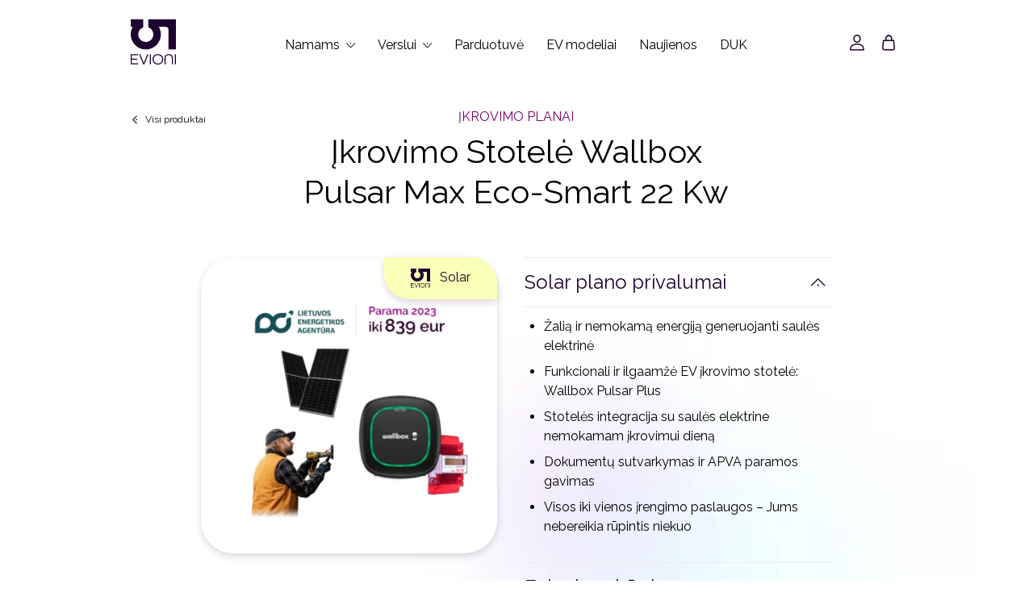

--- FILE ---
content_type: text/html; charset=UTF-8
request_url: https://evioni.lt/parduotuve/ikrovimo-planai/%C4%AFkrovimo-stotel%C4%97-wallbox-pulsar-plus-eco-smart-22-kw-montavimas
body_size: 7105
content:
<!DOCTYPE html>
<html lang="lt-LT">
  <head>
    <meta charset="utf-8" />
    <meta http-equiv="X-UA-Compatible" content="IE=edge" />
    <meta name="viewport" content="width=device-width, initial-scale=1" />
        <link rel="shortcut icon" sizes="16x16 24x24 32x32 48x48 64x64" href="/favicon.ico" />
  <title>Įkrovimo stotelė Wallbox Pulsar Max Eco-Smart 22 kW | Evioni</title><meta name="generator" content="SEOmatic">
<meta name="keywords" content="ikrovimo stoteles, elektromobiliai, stoteles, elektromobilių krovbimas">
<meta name="description" content="Evioni.lt siūlo puikios kokybės įkrovimo stoteles, atlieka stotelių montavimo darbus, padeda su valstybės parama bei suteikia informaciją apie…">
<meta name="referrer" content="no-referrer-when-downgrade">
<meta name="robots" content="all">
<meta content="lt_LT" property="og:locale">
<meta content="Evioni" property="og:site_name">
<meta content="website" property="og:type">
<meta content="https://evioni.lt/parduotuve/ikrovimo-planai/įkrovimo-stotelė-wallbox-pulsar-plus-eco-smart-22-kw-montavimas" property="og:url">
<meta content="Įkrovimo stotelė Wallbox Pulsar Max Eco-Smart 22 kW" property="og:title">
<meta content="Evioni.lt siūlo puikios kokybės įkrovimo stoteles, atlieka stotelių montavimo darbus, padeda su valstybės parama bei suteikia informaciją apie…" property="og:description">
<meta content="https://evioni.lt/assets/nuotrauka/_1200x630_crop_center-center_82_none/Įkrovimo-Laidas-Mennekes-Type-2-Į-Type-2-22-Kw-nuotrauka5.jpg?mtime=1677704837" property="og:image">
<meta content="1200" property="og:image:width">
<meta content="630" property="og:image:height">
<meta content="Įkrovimo stotelės, stotelių diegimas, elektromobiliai" property="og:image:alt">
<meta name="twitter:card" content="summary_large_image">
<meta name="twitter:creator" content="@">
<meta name="twitter:title" content="Įkrovimo stotelė Wallbox Pulsar Max Eco-Smart 22 kW">
<meta name="twitter:description" content="Evioni.lt siūlo puikios kokybės įkrovimo stoteles, atlieka stotelių montavimo darbus, padeda su valstybės parama bei suteikia informaciją apie…">
<meta name="twitter:image" content="https://evioni.lt/assets/nuotrauka/_1200x630_crop_center-center_82_none/Įkrovimo-Laidas-Mennekes-Type-2-Į-Type-2-22-Kw-nuotrauka5.jpg?mtime=1677704837">
<meta name="twitter:image:width" content="1200">
<meta name="twitter:image:height" content="630">
<meta name="twitter:image:alt" content="Įkrovimo stotelės, stotelių diegimas, elektromobiliai">
<link href="https://evioni.lt/parduotuve/ikrovimo-planai/įkrovimo-stotelė-wallbox-pulsar-plus-eco-smart-22-kw-montavimas" rel="canonical">
<link href="https://evioni.lt" rel="home">
<link type="text/plain" href="https://evioni.lt/humans.txt" rel="author">
<link href="/assets/css/icons.css?v=1718733633" rel="stylesheet">
<link href="/assets/css/styles.css?v=1718733633" rel="stylesheet">
<link href="/assets/css/extra.css?v=1718733633" rel="stylesheet"></head>
      <body>
           <input type="hidden" name="registerOpen" value="">         <section class="section mt-4 mb-0 py-0">
        <div class="container">
          <div class="my-0 pt-2 columns is-flex is-vcentered">
            <div class="column is-10 py-0 is-offset-1">
              <div class="columns is-evioni-background is-mobile is-multiline is-flex is-vcentered">
                <div class="column is-2-desktop is-6-mobile">
                  <a href="https://evioni.lt/"> <img src="/Artboard 16.svg" width="56px" height="57px" alt="Evioni" /></a>
                </div>
                <div class="column is-8-desktop is-0-mobile is-hidden-mobile has-text-centered">
                        <ul class="is-evioni-meniu">
           <div class="dropdown is-hoverable">
  <div class="dropdown-trigger">
<a >
 <li class="is-evioni-dropdown" aria-haspopup="true" aria-controls="dropdown-menu3">
  Namams</li>
 </a>
                             <div class="dropdown-menu" id="dropdown-menu3" role="menu">
    <div class="dropdown-content">
                                            
     <a class="dropdown-item" href="https://evioni.lt/namams">Sprendimai namams</a>

                                            
     <a class="dropdown-item" href="https://evioni.lt/ikrovimo-planai-namams">Įkrovimo planai namams</a>

                                            
     <a class="dropdown-item" href="https://evioni.lt/naujienos/parama-stotelems">Parama stotelėms</a>

                                    </div>
  </div></div></div>
            
                            <div class="navbar-dropdown">
                        <a href="https://evioni.lt/namams">
 <li class="is-evioni-nodropdown">
  Sprendimai namams</li>
 </a>
            
                   
        <a href="https://evioni.lt/ikrovimo-planai-namams">
 <li class="is-evioni-nodropdown">
  Įkrovimo planai namams</li>
 </a>
            
                   
        <a href="https://evioni.lt/naujienos/parama-stotelems">
 <li class="is-evioni-nodropdown">
  Parama stotelėms</li>
 </a>
            
                   
                    </div>
                   
          <div class="dropdown is-hoverable">
  <div class="dropdown-trigger">
<a >
 <li class="is-evioni-dropdown" aria-haspopup="true" aria-controls="dropdown-menu1">
  Verslui</li>
 </a>
                             <div class="dropdown-menu" id="dropdown-menu1" role="menu">
    <div class="dropdown-content">
                                            
     <a class="dropdown-item" href="https://evioni.lt/verslui">Verslo sprendimai</a>

                                            
     <a class="dropdown-item" href="https://evioni.lt/ikrovimo-planai-verslui">Verslo įkrovimo planai</a>

                                    </div>
  </div></div></div>
            
                            <div class="navbar-dropdown">
                        <a href="https://evioni.lt/verslui">
 <li class="is-evioni-nodropdown">
  Verslo sprendimai</li>
 </a>
            
                   
        <a href="https://evioni.lt/ikrovimo-planai-verslui">
 <li class="is-evioni-nodropdown">
  Verslo įkrovimo planai</li>
 </a>
            
                   
                    </div>
                   
        <a href="/parduotuve/">
 <li class="is-evioni-nodropdown">
  Parduotuvė</li>
 </a>
            
                   
        <a href="/elektromobiliai/">
 <li class="is-evioni-nodropdown">
  EV modeliai</li>
 </a>
            
                   
        <a href="/naujienos/">
 <li class="is-evioni-nodropdown">
  Naujienos</li>
 </a>
            
                   
        <a href="https://evioni.lt/duk">
 <li class="is-evioni-nodropdown">
  DUK</li>
 </a>
            
                   
      </ul>                </div>
                <div class="column is-2-desktop is-6-mobile has-text-right">
                  <ul class="is-evioni-meniu">
                    <div id="component-lwbrar" class="sprig-component" data-hx-target="this" data-hx-include="this" data-hx-trigger="refresh" data-hx-get="https://evioni.lt/index.php?p=actions/sprig-core/components/render" data-hx-vals="{&quot;sprig:siteId&quot;:&quot;af059755fc04384a3233375d388b8fd17b23c4dceecfc7182f54cc10b1f293ef1&quot;,&quot;sprig:template&quot;:&quot;093de69efdf7c123c02b429a3a8a1532dfa795a986e755f21b036c0fee773c6dcomponents\/cart.twig&quot;,&quot;sprig:component&quot;:&quot;8a353b480fcb1aace147d68e2e4424aa2afba1c62e49c9853e600bedaabd3995&quot;}">        <input type="hidden" name="registerOpen" value="">
                      <a sprig s-val:register-open="1" data-hx-get="https://evioni.lt/index.php?p=actions/sprig-core/components/render" data-hx-vals="{&quot;registerOpen&quot;:&quot;1&quot;}" data-sprig-parsed>
 <li class="icons"><span class="icon-user is-size-5"></span></li>
</a>

                                  <div class="dropdown is-right is-hoverable">
  <div class="dropdown-trigger">
            <a aria-haspopup="true" aria-controls="dropdown-menu-cart">
              <li s id="cart" class="icons"><span class="icon-cart is-size-5"></span>
                              </li>
            </a>
             </div>


  <div class="dropdown-menu is-evioni-cart" id="dropdown-menu-cart" role="menu">
    <div class="dropdown-content">
                    <h3 class="subtitle is-size-7 has-text-centered mb-2 mt-3 has-text-weight-normal">Nepridėjote prekių</h3>
        <h4 class="subtitle is-size-6 has-text-centered has-text-black mb-4">Krepšelis tuščias</h4>
        <p class="control"><a href="/parduotuve/"><button class="button is-evioni-buttons is-primary mb-3 is-size-6 is-fullwidth">Eiti į parduotuvę</button></a>
  </p>
                 </div>
  </div>
</div>
              

          <div class="modal " id="login-register">
 <input type="hidden" name="tab" value="login">
   <div class="modal-background" sprig s-val:register-open="0" data-hx-get="https://evioni.lt/index.php?p=actions/sprig-core/components/render" data-hx-vals="{&quot;registerOpen&quot;:&quot;0&quot;}" data-sprig-parsed></div>
  <div class="modal-card">
        <header class="modal-card-head">
      <p class="modal-card-title has-text-centered has-text-black is-size-5 has-font-weight-normal"> Prisijungti </p>
       <a class="closebtn" sprig s-val:register-open="0" s-val:reset="1" data-hx-get="https://evioni.lt/index.php?p=actions/sprig-core/components/render" data-hx-vals="{&quot;registerOpen&quot;:&quot;0&quot;,&quot;reset&quot;:&quot;1&quot;}" data-sprig-parsed><span class="icon-off"></span></a>
    </header>
<section class="modal-card-body">
    <div class="columns my-3 has-text-centered">
    <div class="column is-6 is-offset-3">
      <div class="columns login-buttons">
        <div class="column is-half py-3" sprig s-val:tab="register" data-hx-get="https://evioni.lt/index.php?p=actions/sprig-core/components/render" data-hx-vals="{&quot;tab&quot;:&quot;register&quot;}" data-sprig-parsed>
Registruotis
</div>
<div class="active column is-half py-3" sprig s-val:tab="login" data-hx-get="https://evioni.lt/index.php?p=actions/sprig-core/components/render" data-hx-vals="{&quot;tab&quot;:&quot;login&quot;}" data-sprig-parsed>
Prisijungti
</div>
</div>
</div>
</div>
</section>
       <section class="modal-card-body">
      <div class="columns is-multiline">
<div class="column is-6">
     <a href="https://evioni.lt/index.php?p=actions/social/login-accounts/login&amp;provider=facebook"><button class="button is-fullwidth has-background-white is-main-button is-evioni-rounded is-flex is-justify-content-center"><p class="facebook-button"><img src="/facebook.svg"  alt="Facebook" width="110px" height="37px" class="pt-1 has-text-centered"></p></button></a>
</div>
<div class="column is-6">
     <a href="https://evioni.lt/index.php?p=actions/social/login-accounts/login&amp;provider=google"><button class="button is-fullwidth has-background-white is-main-button is-evioni-rounded is-flex is-justify-content-center"><p class="gmail-button"><img src="/gmail.svg" alt="Gmail" width="110px" height="37px" class="pt-1 has-text-centered"></p></button></a>
</div>
</div>
<form method="post" action="" accept-charset="UTF-8">
  <input type="hidden" name="CRAFT_CSRF_TOKEN" value="tSoNnYTRiraIIuIhITl8_OG6lBDleSIVaqLChYua-Eiu-RukJuCAt81Zbsrm5trh32mLYkdoNb-xysc9iSpXcCfJmM657a1w_pp43mSV9oE=">
  <input type="hidden" name="action" value="users/login">
  <input type="hidden" name="redirect" value="8a353b480fcb1aace147d68e2e4424aa2afba1c62e49c9853e600bedaabd3995">
<div class="columns is-multiline">
  <div class="column is-4 is-offset-4">
    <p class="is-size-7 has-text-black has-text-centered">Arba su savo el. pašto adresu</p>
  </div>
  <div class="column is-6">
        <input type="text" id="loginName" class="input has-background-white is-banner-button is-evioni-rounded" name="loginName" placeholder="Tavo el. pašto adresas">
</div>
<div class="column is-6 mb-0 pb-0">
    <input type="password" id="loginPassword" class="input has-background-white is-banner-button is-evioni-rounded" name="password" placeholder="Slaptažodis (bent 6 simb.)">
</div>
<div class="column is-12 has-text-right mt-0 pt-0">
      <a class="is-size-7 has-text-grey" sprig s-val:tab="password" data-hx-get="https://evioni.lt/index.php?p=actions/sprig-core/components/render" data-hx-vals="{&quot;tab&quot;:&quot;password&quot;}" data-sprig-parsed>Pamiršote slaptažodį?</a>
  </div>
  <div class="column is-4 is-offset-4 has-text-centered">
    <div>
      <button type="submit" class="button is-evioni-buttons is-success has-text-primary is-size-6 is-fullwidth">Prisijungti</button>
    </div>
</div>
</div>
</form>
    </section>
     <footer class="modal-card-foot">
      <p class="is-size-7 has-text-black has-text-centered">Kaip įprasta kiekvienoje internetinėje parduotuvėje, visus svarbius atnaujinimus (užsakymo patvirtinimo, pristatymo patvirtinimo, grąžinimo informaciją ir rekomendacijas) iš mūsų gausi el. paštu. Bet kuriuo metu gali nemokamai atsisakyti mūsų rekomendacijų.
<a href="https://evioni.lt/jusu-privatumas">Duomenų privatumo politika</a></p>
    </footer>

 
   </div>
</div>
        </div>
                  </ul>
                </div>
              </div>
            </div>
          </div>
                   </div>
      </section>

          <section class="section pt-6 pb-4">
      <div class="container">
        <div class="columns is-mobile">

<div class="column is-2 is-offset-1">
<a href="/parduotuve/" class="is-size-7 has-text-black is-icon-right">Visi produktai</a></div>
<div class="column is-6 has-text-centered">
 <h2 class="subtitle is-size-6 is-uppercase mb-2 has-text-weight-normal">Įkrovimo planai</h2>
 <h1 class="subtitle is-size-2 has-text-black mb-4">Įkrovimo Stotelė Wallbox Pulsar Max Eco-Smart 22 Kw</h1>
</div>
</div>
      </div>
    </section>
<div id="component-xhkamu" class="sprig-component" data-hx-target="this" data-hx-include="this" data-hx-trigger="refresh" data-hx-get="https://evioni.lt/index.php?p=actions/sprig-core/components/render" data-hx-vals="{&quot;sprig:siteId&quot;:&quot;af059755fc04384a3233375d388b8fd17b23c4dceecfc7182f54cc10b1f293ef1&quot;,&quot;sprig:template&quot;:&quot;986ecc9bb5c065602ce831f43e09645260737a18d9d4a97441666866936af0a5components\/contact-form-products-big&quot;,&quot;sprig:component&quot;:&quot;8a353b480fcb1aace147d68e2e4424aa2afba1c62e49c9853e600bedaabd3995&quot;,&quot;sprig:variables[productId]&quot;:&quot;ad9ec5cf141c8de460fb6f950144423f13bf0959d6c94abe4c7a170d6be0f5ad24606&quot;}"><input type="hidden" name="careOpen" value="1">
<input type="hidden" name="advantOpen" value="1">



 <section class="section pt-5 pb-4">
      <div class="container">
               <div class="columns is-multiline">
          <div class="column is-4 is-offset-2 pl-0 pr-5">
                                       <figure class="image mb-3 has-sticky-sidebar">
<img class="is-evioni-shop-image" src="https://evioni.lt/assets/nuotrauka/_gallery_big/47330/Evioni-planas-Solar-wallbox-pulsar-max-juoda-22kw-inepro.webp">
 <span class="badge has-Solar"> Solar </span></figure>
                      </div>
          <div class="column is-4 pr-0">
                                   <h4 class="accordionas has-border-top has-border-bottom py-3 mb-0 mt-0 is-size-4-desktop is-size-5-mobile is-filter-heading" sprig s-val:advant-open="0" data-hx-get="https://evioni.lt/index.php?p=actions/sprig-core/components/render" data-hx-vals="{&quot;advantOpen&quot;:&quot;0&quot;}" data-sprig-parsed> Solar  plano privalumai<span class="icon-arrow-up mr-2"></span></h4>
<div class="products-panel pt-3 has-border-bottom" style="display: block">
<ul class="is-plans-advantages has-text-black ml-5 mb-5">
<li class="pb-2">Žalią ir nemokamą energiją generuojanti saulės elektrinė</li>
<li class="pb-2">Funkcionali ir ilgaamžė EV įkrovimo stotelė: Wallbox Pulsar Plus</li>
<li class="pb-2">Stotelės integracija su saulės elektrine nemokamam įkrovimui dieną</li>
<li class="pb-2">Dokumentų sutvarkymas ir APVA paramos gavimas</li>
<li class="pb-2">Visos iki vienos įrengimo paslaugos – Jums nebereikia rūpintis niekuo</li>
 </ul>
</div>

       <h4 class="accordionas has-border-bottom py-3 mt-0 is-size-4-desktop is-size-5-mobile is-filter-heading mb-0" sprig s-val:care-open="0" data-hx-get="https://evioni.lt/index.php?p=actions/sprig-core/components/render" data-hx-vals="{&quot;careOpen&quot;:&quot;0&quot;}" data-sprig-parsed>Evioni pasirūpins<span class="icon-arrow-up mr-2"></span></h4>
<div class="products-panel pt-0" style="display: block">
<div class="columns is-multiline mb-0 mt-0 has-border-bottom">
<div class="column is-6 has-text-centered py-0 mb-3">
                <p class="mt-4">
      <img class="is-40x40" src="https://evioni.lt/assets/ikonos/Property-1jungiklis.svg" alt="Property 1jungiklis">
  </p>
               <p>Automatinio jungiklio ir apsaugos nuo perkrovų įrengimas skydinėje</p>
</div>
<div class="column is-6 has-text-centered py-0 mb-3">
                <p class="mt-4">
      <img class="is-40x40" src="https://evioni.lt/assets/ikonos/Property-1Tvirtinimas.svg" alt="Property 1 Tvirtinimas">
  </p>
               <p>Stotelės tvirtinimas prie sienos ar stulpo</p>
</div>
<div class="column is-6 has-text-centered py-0 mb-3">
                <p class="mt-4">
      <img class="is-40x40" src="https://evioni.lt/assets/ikonos/Property-1laidas.svg" alt="Property 1laidas">
  </p>
               <p>Nemokamas elektros kabelio tiesimas nuo skydinės iki stotelės (iki 3 m)</p>
</div>
<div class="column is-6 has-text-centered py-0 mb-3">
                <p class="mt-4">
      <img class="is-40x40" src="https://evioni.lt/assets/ikonos/Property-1ismanus-skaitliukas.svg" alt="Property 1ismanus skaitliukas">
  </p>
               <p>Išmanaus skaitiklio montavimas dinaminiam galios balansavimui (atitinka LEA paramos reikalavimus)</p>
</div>
<div class="column is-6 has-text-centered py-0 mb-3">
                <p class="mt-4">
      <img class="is-40x40" src="https://evioni.lt/assets/ikonos/Property-1dokumentai.svg" alt="Property 1dokumentai">
  </p>
               <p>8 - 10 kW saulės elektrinės įrengimas ant privataus namo stogo ir tam būtini dokumentai</p>
</div>
<div class="column is-6 has-text-centered py-0 mb-3">
                <p class="mt-4">
      <img class="is-40x40" src="https://evioni.lt/assets/ikonos/Property-1saules-baterija.svg" alt="Property 1saules baterija">
  </p>
               <p>Įkrovimo stotelės integracija su saulės baterijomis ir išmanaus skaitiklio įrengimas</p>
</div>
</div>
<div class="columns mb-3">
    <div class="column is-12 has-text-left">
<span class="has-text-black is-size-7">*Visą informaciją apie planus rasite <a href="/ikrovimo-planai-namams">įkrovimo planai namams</a>.</span>
</div>
</div>
</div>

         <div class="content has-border mt-0">
<div class="columns is-multiline pt-3 pb-3 has-text-black">
<div class="column is-half">
   <p class="mb-2"><span class="is-size-7">nuo </span><span data-variant-price-full class="is-size-5 has-text-weight-normal">381,81</span><span class="is-size-7"> €/mėn.</span></p>
<p class="is-size-7">Sutartis 36 mėn<br/>
Pradinė įmoka 0 €</p>
</div>
<div class="column is-half has-text-right">
    <span class="is-size-5 has-text-weight-normal"><span data-variant-price-full>9499</span></span><span class="is-size-7"> €</span>
</div>
          </div>
      </div>

      
               <input style="display: none!important" type="radio" name="purchasableId" value="24607" checked>
              
             <form sprig s-method="post" s-action="contact-form/send" data-hx-headers="{&quot;X-CSRF-Token&quot;:&quot;tSoNnYTRiraIIuIhITl8_OG6lBDleSIVaqLChYua-Eiu-RukJuCAt81Zbsrm5trh32mLYkdoNb-xysc9iSpXcCfJmM657a1w_pp43mSV9oE=&quot;}" data-hx-post="https://evioni.lt/index.php?p=actions/sprig-core/components/render&amp;sprig:action=0084d5fbfe98c9a5cc4970cdd3ba706d76146b6b4685f9127036eba63af35b6bcontact-form/send" data-sprig-parsed>
<div class="columns">
<div class="column is-12">
<h3 class="subtitle is-size-6 is-uppercase mb-2 mt-2 has-text-weight-normal">Mes susisieksime</h3>
<h4 class="subtitle is-size-2 has-text-black mb-4">Parašykite mums</h4>
<p class="has-text-black">Norint įsigyti šią prekę, mums reikia pasitikslinti keletą dalykų. Palikite savo kontaktus ir netrukus su Jumis susisieksime.
</p>
</div>
</div>
   <div class="field">
  <div class="control">
    <input class="input" type="hidden" name="message[Station]" value="Wallbox Pulsar Max 22 kW">
     <input class="input" type="hidden" name="subject" value="Produktų užklausa">
      <input class="input" type="hidden" name="message[Product]" value="https://evioni.lt/parduotuve/ikrovimo-planai/%C4%AFkrovimo-stotel%C4%97-wallbox-pulsar-plus-eco-smart-22-kw-montavimas">
  </div>
</div>
    <div class="field">
  <div class="control">
    <input class="input" type="text" name="fromName" value="" placeholder="Jūsų vardas">
  </div>
</div>
   <div class="field">
  <div class="control">
    <input class="input" type="email" name="fromEmail" value="" placeholder="El. paštas">
  </div>
</div>
   <div class="field">
  <div class="control">
    <input class="input" id="phone" type="text" name="message[Phone]" value="" placeholder="Telefono numeris">
  </div>
</div>
   <div class="field">
  <div class="control">
    <input class="input" id="company" type="text" name="message[Company]" value="" placeholder="Įmonės pavadinimas">
  </div>
</div>
<div class="field">
  <div class="control">
         <textarea class="textarea" rows="10" cols="40" id="message" name="message[body]" placeholder="Papildoma informacija"></textarea>
  </div>
</div>

<div class="field is-grouped">
  <div class="control">
   <button type="submit" class="button is-evioni-button is-rounded is-normal is-primary has-text-white is-size-6"> <span>Išsiųsti</span></button>
  </div>
</div>
  </form>
         

      </div>
      </div>
  </div>
  </section></div>

 <section class="section pt-3 pb-2">
      <div class="container">
<div id="component-jodvui" class="sprig-component" data-hx-target="this" data-hx-include="this" data-hx-trigger="refresh" data-hx-get="https://evioni.lt/index.php?p=actions/sprig-core/components/render" data-hx-vals="{&quot;sprig:siteId&quot;:&quot;af059755fc04384a3233375d388b8fd17b23c4dceecfc7182f54cc10b1f293ef1&quot;,&quot;sprig:template&quot;:&quot;65be9ded9bc201a20cdd30c023945ddd074e32b1d0e0e8bae7549fde1b5279aadatabase\/solutions\/plans-tabs.twig&quot;,&quot;sprig:component&quot;:&quot;8a353b480fcb1aace147d68e2e4424aa2afba1c62e49c9853e600bedaabd3995&quot;,&quot;sprig:variables[_productTabs]&quot;:&quot;5d141d8fd28cc63c6d78b2fc911453a468f8fcf00191fe05a62abb9b3e6f9c16description, specifications&quot;,&quot;sprig:variables[productId]&quot;:&quot;ad9ec5cf141c8de460fb6f950144423f13bf0959d6c94abe4c7a170d6be0f5ad24606&quot;}">   <div class="columns tabs is-mobile is-multiline has-border-bottom pb-4 mb-2 mt-5 pb-5">
       <div class="column is-2-desktop is-offset-1-desktop is-6-mobile pb-0"><button class="is-active button is-white-button is-fullwidth has-background-transparent" sprig s-val:tab="description" data-hx-get="https://evioni.lt/index.php?p=actions/sprig-core/components/render" data-hx-vals="{&quot;tab&quot;:&quot;description&quot;}" data-sprig-parsed>Aprašymas</button></div>
      <div class="column is-2-desktop is-6-mobile pb-0"><button class="button is-white-button is-fullwidth has-background-transparent" sprig s-val:tab="specifications" data-hx-get="https://evioni.lt/index.php?p=actions/sprig-core/components/render" data-hx-vals="{&quot;tab&quot;:&quot;specifications&quot;}" data-sprig-parsed>Specifikacijos</button></div>

</div>

                             <div class="columns is-multiline is-mobile is-flex is-align-items-center mt-5 pb-4 mb-0">
        <div class="column is-3-desktop is-12-mobile is-offset-3-desktop pb-0">
             <figure class="image">
      <img class="is-cutted" src="https://evioni.lt/assets/nuotrauka/_services_small_vertical/24535/Išmanusis-įkrovimo-stotelės-skaitiklis-Carlo-Gavazzi-Em340.webp" alt="Įkrovimo stotelė Wallbox Pulsar Max Eco-Smart 22 kW">
    </figure>
    </div>
<div class="column is-4-desktop is-12-mobile is-offset-1-desktop">
<div class="box">
  <article class="media">
    <div class="media-content">
      <h3 class="subtitle is-size-2 has-text-black mb-2">Nemokamas įkrovimas namuose</h3>
      <div class="content has-text-weight-normal has-text-primary">
         <p>Benzinas namuose neteka iš čiaupo, tačiau elektra gali. Ir dar už dyką! Rinkoje unikalus Evioni Solar planas apima saulės elektrinės įrengimą ant privataus namo stogo ir jos integravimą su įkrovimo stotele, kad dienos metu elektromobilį galėtumėte krauti visiškai nemokamai ir taip mažinti savo išlaidas elektrai.</p>
      </div>
    </div>
  </article>
</div>
</div>
</div>

              
 
             <div class="columns is-multiline is-mobile is-flex is-align-items-center pt-2 pb-4 mb-0">
<div class="column is-4-desktop is-12-mobile is-offset-1-desktop">
<div class="box">
  <article class="media">
    <div class="media-content">
      <h3 class="subtitle is-size-2 has-text-black mb-2">Stotelės ir saulės elektrinės integracija</h3>
      <div class="content has-text-weight-normal has-text-primary">
         <p dir="ltr">Evioni Solar už prieinamą, individualiai apskaičiuojamą mėnesinį mokestį suteikia 8-10 kW saulės elektrinės (modulių, tvirtinimo konstrukcijų, įtampos keitiklio) įrengimą ir su ja integruojamos elektromobilio įkrovimo stotelės diegimą. Pasirūpinsime visais formalumais, įskaitant rangovo aktą ir APVA paramą, bei pasistengsime, kad Jums nereikėtų rūpintis niekuo.<br /></p>
      </div>
    </div>
  </article>
</div>
</div>
     <div class="column is-4-desktop is-12-mobile is-offset-1-desktop">
             <figure class="image">
      <img class="is-cutted" src="https://evioni.lt/assets/nuotrauka/_services_Small/24488/Įkrovimo-stotelė-HyperVolt-integracija-su-saulės-elektrine.webp" alt="Įkrovimo stotelė Wallbox Pulsar Max Eco-Smart 22 kW">
    </figure>
    </div>
</div>
              
                       
      <div class="columns is-multiline is-mobile is-flex is-align-items-center pt-2 pb-4 mb-0">
        <div class="column is-4-desktop is-12-mobile is-offset-1-desktop">
             <figure class="image">
      <img class="is-cutted" src="https://evioni.lt/assets/nuotrauka/_services_Small/Įkrovimo-stotelė-wallbox-pulsar-max-spalvotos2.webp" alt="Įkrovimo stotelė Wallbox Pulsar Max Eco-Smart 22 kW">
    </figure>
    </div>
<div class="column is-4-desktop is-12-mobile is-offset-1-desktop">
<div class="box">
  <article class="media">
    <div class="media-content">
      <h3 class="subtitle is-size-2 has-text-black mb-2">Mūsų išmaniausia stotelė</h3>
      <div class="content has-text-weight-normal has-text-primary">
         <p dir="ltr">Į Evioni Solar kainą įtraukta ilgaamžė Wallbox Pulsar Max stotelė siūlo galybę išmanių funkcijų ir reikšmingai praturtina kasdienę įkrovimo patirtį. Valdykite įkrovimą išmaniuoju telefonu, pora paspaudimų matykite, kiek tiksliai eurų kainavo įkrovimo metu sunaudota elektra, ar nustatykite, kad įkrovimui būtų naudojama vien saulės energija. </p>
      </div>
    </div>
  </article>
</div>
</div>
</div>

 

</div>
</div>
</section>
    <section class="hero is-footer-bg pb-3 mb-0">
  <div class="border-top"></div>
  <div class="hero-body pb-0 mb-0">
<div class="container pt-4-desktop">
<div class="columns is-mobile mt-3 mb-3 is-multiline">
  <div class="column is-1-desktop is-offset-1-desktop is-12-mobile is-hidden-mobile">
  <figure class="image is-64x64">
      <img src="https://evioni.lt/assets/nuotrauka/white-logo.svg" width="64" height="64" alt="Evioni įkrovimo sprendimai">
    </figure>
</div>
                 <div class="column is-2-desktop is-offset-1-desktop is-4-mobile">
<aside class="menu">
  <p class="menu-label">Kompanija</p>
  <ul class="menu-list">
                                
     <li><a href="https://evioni.lt/apie-mus">Apie mus</a></li>

                                            
     <li><a href="https://evioni.lt/kontaktai">Kontaktai</a></li>

                      </ul>
</aside>
</div>
                        <div class="column is-2-desktop  is-4-mobile">
<aside class="menu">
  <p class="menu-label">Paslaugos</p>
  <ul class="menu-list">
                                
     <li><a href="/parduotuve/">Parduotuvė</a></li>

                                            
     <li><a href="https://evioni.lt/ikrovimo-planai-namams">Planai namams</a></li>

                                            
     <li><a href="https://evioni.lt/ikrovimo-planai-verslui">Planai verslui</a></li>

                                            
     <li><a href="https://evioni.lt/naujienos/parama-stotelems">Parama stotelėms</a></li>

                      </ul>
</aside>
</div>
                                        <div class="column is-2-desktop  is-4-mobile">
<aside class="menu">
  <p class="menu-label">Taisyklės</p>
  <ul class="menu-list">
                                
     <li><a href="https://evioni.lt/taisykles">Taisyklės ir sąlygos</a></li>

                                            
     <li><a href="https://evioni.lt/jusu-privatumas">Privatumo politika</a></li>

                      </ul>
</aside>
</div>
                        <div class="column is-2-desktop  is-4-mobile">
<aside class="menu">
  <p class="menu-label">Sužinokite daugiau</p>
  <ul class="menu-list">
                                
     <li><a href="/naujienos">Naujienos</a></li>

                                            
     <li><a href="/elektromobiliai">EV modeliai</a></li>

                                            
     <li><a href="https://evioni.lt/namams">Įkrovimas namams</a></li>

                                            
     <li><a href="https://evioni.lt/verslui">Įkrovimas verslui</a></li>

                                            
     <li><a href="https://evioni.lt/duk">D.U.K.</a></li>

                      </ul>
</aside>
</div>
                                        <div class="column is-10 is-offset-1 mt-6 pt-4 mb-0 pb-0">
  <hr>
</div>
<div class="column is-2-desktop is-offset-1-desktop is-vcentered pt-0 mt-0">
  <span class="has-text-white is-size-7">© 2024 Evioni.lt</span>
</div>
<div class="column is-2-desktop is-offset-6-desktop is-12-mobile has-text-right-desktop has-text-centered-mobile mt-0 pt-0">
 <span class="icon-linkedin is-size-4 mr-5 has-text-white"></span>
                <span class="icon-instagram is-size-4 mr-5 has-text-white"></span>
                <span class="icon-facebook is-size-4 mr-0 has-text-white"></span></div>
</div>
</div>
  </div>
</section>           <script src="https://code.jquery.com/jquery-3.6.1.min.js" integrity="sha256-o88AwQnZB+VDvE9tvIXrMQaPlFFSUTR+nldQm1LuPXQ=" crossorigin="anonymous"></script>
      <script src="https://unpkg.com/htmx.org@1.7.0/dist/htmx.min.js" integrity="sha384-EzBXYPt0/T6gxNp0nuPtLkmRpmDBbjg6WmCUZRLXBBwYYmwAUxzlSGej0ARHX0Bo" crossorigin="anonymous"></script>
      <!-- Google tag (gtag.js) -->
      <script async src="https://www.googletagmanager.com/gtag/js?id=G-QD98K25L23"></script>
      <script>
        window.dataLayer = window.dataLayer || [];
        function gtag() {
          dataLayer.push(arguments);
        }
        gtag("js", new Date());

        gtag("config", "G-QD98K25L23");
      </script>
      <script src="//code.tidio.co/kbene32viquajrbccbq2pbqtp2cwfven.js" async></script>
    <script type="application/ld+json">{"@context":"http://schema.org","@graph":[{"@type":"Product","description":"Evioni.lt siūlo puikios kokybės įkrovimo stoteles, atlieka stotelių montavimo darbus, padeda su valstybės parama bei suteikia informaciją apie elektromobilius","image":{"@type":"ImageObject","url":"https://evioni.lt/assets/nuotrauka/_1200x630_crop_center-center_82_none/Įkrovimo-Laidas-Mennekes-Type-2-Į-Type-2-22-Kw-nuotrauka5.jpg?mtime=1677704837"},"mainEntityOfPage":"https://evioni.lt/parduotuve/ikrovimo-planai/įkrovimo-stotelė-wallbox-pulsar-plus-eco-smart-22-kw-montavimas","name":"Įkrovimo stotelė Wallbox Pulsar Max Eco-Smart 22 kW","offers":{"@type":"Offer","availability":"http://schema.org/InStock","offeredBy":{"@id":"#identity"},"price":"9499.00","priceCurrency":"EUR","seller":{"@id":"#identity"},"url":"https://evioni.lt/parduotuve/ikrovimo-planai/įkrovimo-stotelė-wallbox-pulsar-plus-eco-smart-22-kw-montavimas"},"sku":"Evioni-solar22-juoda-5m","url":"https://evioni.lt/parduotuve/ikrovimo-planai/įkrovimo-stotelė-wallbox-pulsar-plus-eco-smart-22-kw-montavimas"},{"@id":"#identity","@type":"Organization"},{"@id":"#creator","@type":"Organization"},{"@type":"BreadcrumbList","description":"Breadcrumbs list","itemListElement":[{"@type":"ListItem","item":"https://evioni.lt","name":"Homepage","position":1},{"@type":"ListItem","item":"https://evioni.lt/parduotuve/ikrovimo-planai/įkrovimo-stotelė-wallbox-pulsar-plus-eco-smart-22-kw-montavimas","name":"Įkrovimo stotelė Wallbox Pulsar Max Eco-Smart 22 kW","position":2}],"name":"Breadcrumbs"}]}</script></body>
  </body>
</html>

--- FILE ---
content_type: image/svg+xml
request_url: https://evioni.lt/facebook.svg
body_size: 4117
content:
<svg width="120" height="40" viewBox="0 0 120 40" fill="none" xmlns="http://www.w3.org/2000/svg">
<path d="M47.7866 25.998H45.3229V19.82H43.6445V17.8086H45.3228V16.3773C45.3228 14.6812 46.0651 13.4648 48.5222 13.4648C49.0419 13.4648 49.8578 13.5702 49.8578 13.5702V15.4379H49.0008C48.1277 15.4379 47.7868 15.7051 47.7868 16.4437V17.8086H49.8251L49.6436 19.82H47.7867L47.7866 25.998ZM53.4398 17.6478C53.4039 17.6478 53.367 17.6492 53.3304 17.6501C51.0459 17.6501 50.0006 19.3786 50.0006 21.8323C50.0006 24.9234 51.3564 26.1605 53.3483 26.1605C54.4878 26.1605 55.2366 25.678 55.6916 24.7776V25.9988H58.035V17.8094H55.6916V19.0688C55.3201 18.2586 54.5504 17.6574 53.4398 17.6478V17.6478ZM54.0356 19.583C54.9952 19.583 55.5711 20.2562 55.5711 21.4013L55.5733 22.5709C55.5733 23.3427 55.0976 24.2456 54.0356 24.2456C52.403 24.2456 52.4466 22.4723 52.4466 21.8817C52.4466 19.895 53.3165 19.583 54.0356 19.583V19.583ZM58.9814 21.9046C58.9814 20.9094 58.9341 17.6532 63.1516 17.6532C64.8446 17.6532 65.5516 18.1946 65.5516 18.1946L64.9834 19.9673C64.9834 19.9673 64.2774 19.5763 63.3574 19.5763C62.1791 19.5763 61.4272 20.2633 61.4272 21.4723L61.4286 22.3391C61.4286 23.5007 62.154 24.2761 63.3598 24.2761C64.1979 24.2761 64.9704 23.8814 64.9704 23.8814L65.5371 25.617C65.5371 25.617 64.8907 26.1619 63.1635 26.1619C59.1477 26.1619 58.9815 23.2405 58.9815 21.9046H58.9814ZM79.2917 17.6501C81.5763 17.6501 82.638 19.3786 82.638 21.8323C82.638 24.9234 81.2821 26.1605 79.2903 26.1605C78.1507 26.1605 77.3083 25.6781 76.8532 24.7776V25.9988L74.5393 25.9979V13.7138L76.9961 13.4983V18.9579C77.3507 18.0027 78.516 17.6501 79.2918 17.6501H79.2917ZM78.6029 19.583C77.6434 19.583 76.9961 20.2562 76.9961 21.4013L76.9938 22.5709C76.9924 23.3427 77.4421 24.2456 78.6029 24.2456C80.2356 24.2456 80.192 22.4723 80.192 21.8817C80.192 19.895 79.3222 19.583 78.6029 19.583ZM69.8143 17.6568C67.2231 17.6568 65.8551 19.0779 65.8551 21.6033V22.0725C65.8551 25.3503 67.7762 26.1942 70.0665 26.1942C72.2926 26.1942 73.3002 25.5678 73.3002 25.5678L72.8405 23.8999C72.8405 23.8999 71.6552 24.4072 70.361 24.4072C69.0193 24.4072 68.4423 24.0632 68.2944 22.7663H73.4967V21.4282C73.4967 18.6888 71.9614 17.6568 69.8142 17.6568L69.8143 17.6568ZM69.8767 19.327C70.7736 19.327 71.3549 19.8802 71.3229 21.1633H68.2989C68.3513 19.8129 68.9781 19.3271 69.8767 19.3271V19.327ZM87.5367 17.6456C84.8757 17.6456 83.4749 19.154 83.4749 21.857C83.4749 25.5657 85.8897 26.1627 87.5411 26.1627C89.9588 26.1627 91.5673 24.8535 91.5673 21.8907C91.5673 18.807 89.7587 17.6456 87.5367 17.6456V17.6456ZM87.5032 19.5897C88.6733 19.5897 89.1369 20.4705 89.1369 21.4732V22.3352C89.1369 23.5498 88.4882 24.2524 87.4988 24.2524C86.5734 24.2524 85.9231 23.5952 85.9231 22.3352V21.4732C85.9231 20.1294 86.697 19.5897 87.5032 19.5897V19.5897ZM96.4616 17.6456C93.8006 17.6456 92.3997 19.154 92.3997 21.857C92.3997 25.5657 94.8145 26.1627 96.466 26.1627C98.8836 26.1627 100.492 24.8535 100.492 21.8907C100.492 18.807 98.6835 17.6456 96.4616 17.6456V17.6456ZM96.4281 19.5897C97.5981 19.5897 98.0617 20.4705 98.0617 21.4732V22.3352C98.0617 23.5498 97.413 24.2524 96.4236 24.2524C95.4983 24.2524 94.848 23.5952 94.848 22.3352V21.4732C94.848 20.1294 95.6218 19.5897 96.4281 19.5897V19.5897ZM101.421 25.998V13.7138L103.884 13.4984V21.732L106.329 17.8086H108.931L106.381 21.8721L109.029 25.998H106.42L103.884 21.9917V25.998H101.421Z" fill="#1877F2"/>
<path d="M32.6667 20.3333C32.6667 14.0741 27.5926 9 21.3333 9C15.0741 9 10 14.0741 10 20.3333C10 25.9901 14.1444 30.6788 19.5625 31.529V23.6094H16.6849V20.3333H19.5625V17.8365C19.5625 14.996 21.2545 13.4271 23.8433 13.4271C25.0832 13.4271 26.3802 13.6484 26.3802 13.6484V16.4375H24.9511C23.5432 16.4375 23.1042 17.3111 23.1042 18.2074V20.3333H26.2474L25.7449 23.6094H23.1042V31.529C28.5222 30.6788 32.6667 25.9901 32.6667 20.3333Z" fill="#1877F2"/>
<path d="M25.7475 23.6081L26.25 20.332H23.1068V18.2061C23.1068 17.3098 23.5458 16.4362 24.9537 16.4362H26.3828V13.6471C26.3828 13.6471 25.0858 13.4258 23.8459 13.4258C21.2571 13.4258 19.5651 14.9947 19.5651 17.8352V20.332H16.6875V23.6081H19.5651V31.5277C20.1509 31.6195 20.743 31.6655 21.3359 31.6654C21.9384 31.6654 22.5298 31.6182 23.1068 31.5277V23.6081H25.7475Z" fill="white"/>
</svg>


--- FILE ---
content_type: image/svg+xml
request_url: https://evioni.lt/assets/ikonos/Property-1Tvirtinimas.svg
body_size: 3547
content:
<?xml version="1.0" encoding="UTF-8"?>
<svg xmlns="http://www.w3.org/2000/svg" width="66" height="66" viewBox="0 0 66 66" fill="none">
  <path d="M37.7107 8H15.0893C11.174 8 8 11.174 8 15.0893V37.7107C8 41.626 11.174 44.8 15.0893 44.8H37.7107C41.626 44.8 44.8 41.626 44.8 37.7107V15.0893C44.8 11.174 41.626 8 37.7107 8Z" fill="url(#paint0_linear_5290_37700)"></path>
  <g filter="url(#filter0_d_5290_37700)">
    <path d="M48.9109 19.2H26.2895C22.3742 19.2 19.2002 22.3739 19.2002 26.2893V48.9107C19.2002 52.826 22.3742 56 26.2895 56H48.9109C52.8262 56 56.0002 52.826 56.0002 48.9107V26.2893C56.0002 22.3739 52.8262 19.2 48.9109 19.2Z" fill="url(#paint1_linear_5290_37700)" shape-rendering="crispEdges"></path>
    <path d="M48.9109 19.2H26.2895C22.3742 19.2 19.2002 22.3739 19.2002 26.2893V48.9107C19.2002 52.826 22.3742 56 26.2895 56H48.9109C52.8262 56 56.0002 52.826 56.0002 48.9107V26.2893C56.0002 22.3739 52.8262 19.2 48.9109 19.2Z" fill="url(#paint2_linear_5290_37700)" shape-rendering="crispEdges"></path>
    <path d="M48.9109 18.8682H26.2895C22.191 18.8682 18.8684 22.1907 18.8684 26.2893V48.9107C18.8684 53.0092 22.191 56.3317 26.2895 56.3317H48.9109C53.0094 56.3317 56.3319 53.0092 56.3319 48.9107V26.2893C56.3319 22.1907 53.0094 18.8682 48.9109 18.8682Z" stroke="url(#paint3_linear_5290_37700)" stroke-width="0.663495" shape-rendering="crispEdges"></path>
  </g>
  <path d="M44.8098 34.1546L44.018 35.664L40.2828 42.7791L40.2798 42.7843L39.0816 45.0672L37.8923 47.3333V37.2399L35.5018 37.8544L30.667 39.0976L31.4588 37.5895L34.7578 31.3042L35.5018 29.8875L35.956 29.0212L37.8923 25.3333V35.9354L40.2828 35.3196L44.8098 34.1546Z" fill="#1D032E"></path>
  <defs>
    <filter id="filter0_d_5290_37700" x="10.5371" y="11.8697" width="54.127" height="54.127" filterUnits="userSpaceOnUse" color-interpolation-filters="sRGB">
      <feFlood flood-opacity="0" result="BackgroundImageFix"></feFlood>
      <feColorMatrix in="SourceAlpha" type="matrix" values="0 0 0 0 0 0 0 0 0 0 0 0 0 0 0 0 0 0 127 0" result="hardAlpha"></feColorMatrix>
      <feOffset dy="1.33333"></feOffset>
      <feGaussianBlur stdDeviation="4"></feGaussianBlur>
      <feComposite in2="hardAlpha" operator="out"></feComposite>
      <feColorMatrix type="matrix" values="0 0 0 0 0 0 0 0 0 0 0 0 0 0 0 0 0 0 0.25 0"></feColorMatrix>
      <feBlend mode="normal" in2="BackgroundImageFix" result="effect1_dropShadow_5290_37700"></feBlend>
      <feBlend mode="normal" in="SourceGraphic" in2="effect1_dropShadow_5290_37700" result="shape"></feBlend>
    </filter>
    <linearGradient id="paint0_linear_5290_37700" x1="2.31693" y1="36.9919" x2="72.5588" y2="-17.935" gradientUnits="userSpaceOnUse">
      <stop stop-color="#321057"></stop>
      <stop offset="0.52" stop-color="#1D032E"></stop>
      <stop offset="1" stop-color="#1D032E"></stop>
    </linearGradient>
    <linearGradient id="paint1_linear_5290_37700" x1="21.2778" y1="53.9224" x2="53.9226" y2="21.2775" gradientUnits="userSpaceOnUse">
      <stop stop-color="white" stop-opacity="0.2"></stop>
      <stop offset="1" stop-color="white" stop-opacity="0.49"></stop>
    </linearGradient>
    <linearGradient id="paint2_linear_5290_37700" x1="21.2778" y1="53.9224" x2="53.9226" y2="21.2775" gradientUnits="userSpaceOnUse">
      <stop stop-color="#E6E6E6"></stop>
      <stop offset="1" stop-color="white"></stop>
    </linearGradient>
    <linearGradient id="paint3_linear_5290_37700" x1="21.7979" y1="22.0942" x2="52.5592" y2="54.9852" gradientUnits="userSpaceOnUse">
      <stop stop-color="white"></stop>
      <stop offset="1" stop-color="white" stop-opacity="0"></stop>
    </linearGradient>
  </defs>
</svg>


--- FILE ---
content_type: image/svg+xml
request_url: https://evioni.lt/assets/ikonos/Property-1dokumentai.svg
body_size: 4986
content:
<?xml version="1.0" encoding="UTF-8"?>
<svg xmlns="http://www.w3.org/2000/svg" width="66" height="68" viewBox="0 0 66 68" fill="none">
  <path d="M37.0798 4.80005H21.888C18.4812 4.80005 15.7217 7.54394 15.7217 10.9315V44.6453C15.7217 48.0329 18.4812 50.7768 21.888 50.7768H45.0031C48.4099 50.7768 51.1694 48.0329 51.1694 44.6453V18.8101C51.1694 17.1843 50.5184 15.6248 49.3643 14.4736L41.441 6.59498C40.2832 5.44373 38.7148 4.80005 37.0798 4.80005Z" fill="url(#paint0_linear_5289_39632)"></path>
  <g filter="url(#filter0_d_5289_39632)">
    <path d="M36.6026 31.108V28.151C36.6026 26.1106 34.9384 24.4546 32.888 24.4546H11.7146C9.66415 24.4546 8 26.1106 8 28.151V54.4025C8 57.0528 10.1582 59.2004 12.8216 59.2004H54.0688C56.7321 59.2004 58.8903 57.0528 58.8903 54.4025V35.9059C58.8903 33.2556 56.7321 31.108 54.0688 31.108H36.6026Z" fill="url(#paint1_linear_5289_39632)"></path>
    <path d="M36.2944 31.108V31.4162H36.6026H54.0688C56.5634 31.4162 58.5821 33.4273 58.5821 35.9059V54.4025C58.5821 56.8811 56.5634 58.8922 54.0688 58.8922H12.8216C10.327 58.8922 8.3082 56.8811 8.3082 54.4025V28.151C8.3082 26.2822 9.83293 24.7628 11.7146 24.7628H32.888C34.7697 24.7628 36.2944 26.2822 36.2944 28.151V31.108Z" stroke="url(#paint2_linear_5289_39632)" stroke-width="0.616409"></path>
  </g>
  <path d="M25.5996 48.3059H27.6867V48.5903H25.9089V49.5574H27.4307V49.8419H25.9089V50.8523H27.6867V51.1368H25.5996V48.3059Z" fill="#1D032E"></path>
  <path d="M27.9971 48.3059H28.3448L29.3012 50.7826L30.2576 48.3059H30.5968L29.4591 51.1424H29.1249L27.9971 48.3059Z" fill="#1D032E"></path>
  <path d="M31.0098 48.3059H31.3226V51.1424H31.0098V48.3059Z" fill="#1D032E"></path>
  <path d="M31.7715 49.7236C31.7715 48.8703 32.398 48.2495 33.2847 48.2495C34.1714 48.2495 34.7979 48.8738 34.7979 49.7236C34.7979 50.5733 34.1714 51.1984 33.2818 51.1984C32.3923 51.1984 31.7715 50.5741 31.7715 49.7236ZM34.4843 49.7236C34.4843 49.0388 33.9929 48.5354 33.2847 48.5354C32.5764 48.5354 32.0844 49.0388 32.0844 49.7236C32.0844 50.4084 32.5757 50.914 33.2818 50.914C33.9879 50.914 34.4843 50.4091 34.4843 49.7236Z" fill="#1D032E"></path>
  <path d="M35.1689 49.4217C35.1689 48.7063 35.5956 48.2512 36.365 48.2512C37.1344 48.2512 37.5561 48.7063 37.5561 49.4217V51.1439H37.2432V49.4217C37.2432 48.8756 36.9388 48.5371 36.365 48.5371C35.7911 48.5371 35.484 48.8748 35.484 49.4217V51.1439H35.1711L35.1689 49.4217Z" fill="#1D032E"></path>
  <path d="M38.0879 48.3059H38.4008V51.1424H38.0879V48.3059Z" fill="#1D032E"></path>
  <path d="M38.3992 38.4004V46.9335H36.2659V41.2447C36.2659 41.0562 36.191 40.8753 36.0577 40.7419C35.9243 40.6086 35.7434 40.5337 35.5549 40.5337H33.5638C33.9379 41.1823 34.1341 41.9182 34.1327 42.6669C34.1327 43.7985 33.6832 44.8837 32.883 45.6838C32.0829 46.4839 30.9977 46.9335 29.8661 46.9335C28.7346 46.9335 27.6494 46.4839 26.8493 45.6838C26.0491 44.8837 25.5996 43.7985 25.5996 42.6669C25.5982 41.9182 25.7944 41.1823 26.1685 40.5337H25.5996V38.4004H29.1551V40.6552C28.7391 40.8023 28.3789 41.0748 28.1242 41.435C27.8695 41.7953 27.7328 42.2257 27.7329 42.6669C27.7329 43.2327 27.9576 43.7753 28.3577 44.1754C28.7578 44.5754 29.3004 44.8002 29.8661 44.8002C30.4319 44.8002 30.9745 44.5754 31.3746 44.1754C31.7747 43.7753 31.9994 43.2327 31.9994 42.6669C31.9995 42.2257 31.8628 41.7953 31.6081 41.435C31.3534 41.0748 30.9932 40.8023 30.5772 40.6552V38.4004H38.3992Z" fill="#1D032E"></path>
  <defs>
    <filter id="filter0_d_5289_39632" x="1.6" y="19.6546" width="63.6906" height="47.5458" filterUnits="userSpaceOnUse" color-interpolation-filters="sRGB">
      <feFlood flood-opacity="0" result="BackgroundImageFix"></feFlood>
      <feColorMatrix in="SourceAlpha" type="matrix" values="0 0 0 0 0 0 0 0 0 0 0 0 0 0 0 0 0 0 127 0" result="hardAlpha"></feColorMatrix>
      <feOffset dy="1.6"></feOffset>
      <feGaussianBlur stdDeviation="3.2"></feGaussianBlur>
      <feComposite in2="hardAlpha" operator="out"></feComposite>
      <feColorMatrix type="matrix" values="0 0 0 0 0 0 0 0 0 0 0 0 0 0 0 0 0 0 0.25 0"></feColorMatrix>
      <feBlend mode="normal" in2="BackgroundImageFix" result="effect1_dropShadow_5289_39632"></feBlend>
      <feBlend mode="normal" in="SourceGraphic" in2="effect1_dropShadow_5289_39632" result="shape"></feBlend>
    </filter>
    <linearGradient id="paint0_linear_5289_39632" x1="10.2474" y1="41.0216" x2="90.2147" y2="-7.18995" gradientUnits="userSpaceOnUse">
      <stop stop-color="#321057"></stop>
      <stop offset="0.52" stop-color="#1D032E"></stop>
      <stop offset="1" stop-color="#1D032E"></stop>
    </linearGradient>
    <linearGradient id="paint1_linear_5289_39632" x1="10.8731" y1="57.2388" x2="39.5799" y2="15.1934" gradientUnits="userSpaceOnUse">
      <stop stop-color="#E6E6E6"></stop>
      <stop offset="1" stop-color="white"></stop>
    </linearGradient>
    <linearGradient id="paint2_linear_5289_39632" x1="11.5923" y1="27.1873" x2="38.0001" y2="68.5431" gradientUnits="userSpaceOnUse">
      <stop stop-color="white"></stop>
      <stop offset="1" stop-color="white" stop-opacity="0"></stop>
    </linearGradient>
  </defs>
</svg>


--- FILE ---
content_type: image/svg+xml
request_url: https://evioni.lt/assets/ikonos/Property-1jungiklis.svg
body_size: 13697
content:
<?xml version="1.0" encoding="UTF-8"?>
<svg xmlns="http://www.w3.org/2000/svg" width="64" height="64" viewBox="0 0 64 64" fill="none">
  <path d="M60.7998 23.1998C60.7998 24.5255 59.9321 25.5998 58.8613 25.5998H51.1998V20.7998H58.8613C59.9321 20.7998 60.7998 21.8741 60.7998 23.1998Z" fill="url(#paint0_linear_5289_39629)"></path>
  <path d="M60.7998 23.1998C60.7998 24.5255 59.9321 25.5998 58.8613 25.5998H51.1998V20.7998H58.8613C59.9321 20.7998 60.7998 21.8741 60.7998 23.1998Z" fill="url(#paint1_linear_5289_39629)"></path>
  <path d="M60.7998 23.1998C60.7998 24.5255 59.9321 25.5998 58.8613 25.5998H51.1998V20.7998H58.8613C59.9321 20.7998 60.7998 21.8741 60.7998 23.1998Z" fill="url(#paint2_linear_5289_39629)"></path>
  <path d="M60.7998 23.1998C60.7998 24.5255 59.9321 25.5998 58.8613 25.5998H51.1998V20.7998H58.8613C59.9321 20.7998 60.7998 21.8741 60.7998 23.1998Z" fill="url(#paint3_linear_5289_39629)"></path>
  <path d="M3.19922 39.1999C3.19922 37.8741 4.06691 36.7999 5.13768 36.7999L12.7992 36.7999L12.7992 41.5999L5.13768 41.5999C4.06691 41.5999 3.19922 40.5256 3.19922 39.1999Z" fill="url(#paint4_linear_5289_39629)"></path>
  <path d="M3.19922 39.1999C3.19922 37.8741 4.06691 36.7999 5.13768 36.7999L12.7992 36.7999L12.7992 41.5999L5.13768 41.5999C4.06691 41.5999 3.19922 40.5256 3.19922 39.1999Z" fill="url(#paint5_linear_5289_39629)"></path>
  <path d="M3.19922 39.1999C3.19922 37.8741 4.06691 36.7999 5.13768 36.7999L12.7992 36.7999L12.7992 41.5999L5.13768 41.5999C4.06691 41.5999 3.19922 40.5256 3.19922 39.1999Z" fill="url(#paint6_linear_5289_39629)"></path>
  <path d="M3.19922 39.1999C3.19922 37.8741 4.06691 36.7999 5.13768 36.7999L12.7992 36.7999L12.7992 41.5999L5.13768 41.5999C4.06691 41.5999 3.19922 40.5256 3.19922 39.1999Z" fill="url(#paint7_linear_5289_39629)"></path>
  <path d="M3.19922 31.1999C3.19922 29.8741 4.06691 28.7999 5.13768 28.7999L12.7992 28.7999L12.7992 33.5999L5.13768 33.5999C4.06691 33.5999 3.19922 32.5256 3.19922 31.1999Z" fill="url(#paint8_linear_5289_39629)"></path>
  <path d="M3.19922 31.1999C3.19922 29.8741 4.06691 28.7999 5.13768 28.7999L12.7992 28.7999L12.7992 33.5999L5.13768 33.5999C4.06691 33.5999 3.19922 32.5256 3.19922 31.1999Z" fill="url(#paint9_linear_5289_39629)"></path>
  <path d="M3.19922 31.1999C3.19922 29.8741 4.06691 28.7999 5.13768 28.7999L12.7992 28.7999L12.7992 33.5999L5.13768 33.5999C4.06691 33.5999 3.19922 32.5256 3.19922 31.1999Z" fill="url(#paint10_linear_5289_39629)"></path>
  <path d="M3.19922 31.1999C3.19922 29.8741 4.06691 28.7999 5.13768 28.7999L12.7992 28.7999L12.7992 33.5999L5.13768 33.5999C4.06691 33.5999 3.19922 32.5256 3.19922 31.1999Z" fill="url(#paint11_linear_5289_39629)"></path>
  <path d="M60.7998 39.1998C60.7998 40.5255 59.9321 41.5998 58.8613 41.5998H51.1998V36.7998H58.8613C59.9321 36.7998 60.7998 37.8741 60.7998 39.1998Z" fill="url(#paint12_linear_5289_39629)"></path>
  <path d="M60.7998 39.1998C60.7998 40.5255 59.9321 41.5998 58.8613 41.5998H51.1998V36.7998H58.8613C59.9321 36.7998 60.7998 37.8741 60.7998 39.1998Z" fill="url(#paint13_linear_5289_39629)"></path>
  <path d="M60.7998 39.1998C60.7998 40.5255 59.9321 41.5998 58.8613 41.5998H51.1998V36.7998H58.8613C59.9321 36.7998 60.7998 37.8741 60.7998 39.1998Z" fill="url(#paint14_linear_5289_39629)"></path>
  <path d="M60.7998 39.1998C60.7998 40.5255 59.9321 41.5998 58.8613 41.5998H51.1998V36.7998H58.8613C59.9321 36.7998 60.7998 37.8741 60.7998 39.1998Z" fill="url(#paint15_linear_5289_39629)"></path>
  <path d="M60.7998 31.1998C60.7998 32.5255 59.9321 33.5998 58.8613 33.5998H51.1998V28.7998H58.8613C59.9321 28.7998 60.7998 29.8741 60.7998 31.1998Z" fill="url(#paint16_linear_5289_39629)"></path>
  <path d="M60.7998 31.1998C60.7998 32.5255 59.9321 33.5998 58.8613 33.5998H51.1998V28.7998H58.8613C59.9321 28.7998 60.7998 29.8741 60.7998 31.1998Z" fill="url(#paint17_linear_5289_39629)"></path>
  <path d="M60.7998 31.1998C60.7998 32.5255 59.9321 33.5998 58.8613 33.5998H51.1998V28.7998H58.8613C59.9321 28.7998 60.7998 29.8741 60.7998 31.1998Z" fill="url(#paint18_linear_5289_39629)"></path>
  <path d="M60.7998 31.1998C60.7998 32.5255 59.9321 33.5998 58.8613 33.5998H51.1998V28.7998H58.8613C59.9321 28.7998 60.7998 29.8741 60.7998 31.1998Z" fill="url(#paint19_linear_5289_39629)"></path>
  <path d="M3.19922 23.1999C3.19922 21.8741 4.06691 20.7999 5.13768 20.7999L12.7992 20.7999L12.7992 25.5999L5.13768 25.5999C4.06691 25.5999 3.19922 24.5256 3.19922 23.1999Z" fill="url(#paint20_linear_5289_39629)"></path>
  <path d="M3.19922 23.1999C3.19922 21.8741 4.06691 20.7999 5.13768 20.7999L12.7992 20.7999L12.7992 25.5999L5.13768 25.5999C4.06691 25.5999 3.19922 24.5256 3.19922 23.1999Z" fill="url(#paint21_linear_5289_39629)"></path>
  <path d="M3.19922 23.1999C3.19922 21.8741 4.06691 20.7999 5.13768 20.7999L12.7992 20.7999L12.7992 25.5999L5.13768 25.5999C4.06691 25.5999 3.19922 24.5256 3.19922 23.1999Z" fill="url(#paint22_linear_5289_39629)"></path>
  <path d="M3.19922 23.1999C3.19922 21.8741 4.06691 20.7999 5.13768 20.7999L12.7992 20.7999L12.7992 25.5999L5.13768 25.5999C4.06691 25.5999 3.19922 24.5256 3.19922 23.1999Z" fill="url(#paint23_linear_5289_39629)"></path>
  <g filter="url(#filter0_d_5289_39629)">
    <path d="M45.4777 8H18.5239C15.3631 8 12.8008 10.9894 12.8008 14.6769V46.1231C12.8008 49.8106 15.3631 52.8 18.5239 52.8H45.4777C48.6385 52.8 51.2008 49.8106 51.2008 46.1231V14.6769C51.2008 10.9894 48.6385 8 45.4777 8Z" fill="url(#paint24_linear_5289_39629)"></path>
    <path d="M18.5239 8.4H45.4777C48.3619 8.4 50.8008 11.1502 50.8008 14.6769V46.1231C50.8008 49.6498 48.3619 52.4 45.4777 52.4H18.5239C15.6396 52.4 13.2008 49.6498 13.2008 46.1231V14.6769C13.2008 11.1502 15.6396 8.4 18.5239 8.4Z" stroke="url(#paint25_linear_5289_39629)" stroke-width="0.8"></path>
  </g>
  <path d="M40.7439 27.2717L39.7937 29.083L35.3115 37.621L35.3079 37.6273L33.87 40.3668L32.4428 43.086V30.974L29.5742 31.7114L23.7725 33.2033L24.7227 31.3936L28.6814 23.8512L29.5742 22.1511L30.1193 21.1116L32.4428 16.686V29.4086L35.3115 28.6697L40.7439 27.2717Z" fill="#1D032E"></path>
  <defs>
    <filter id="filter0_d_5289_39629" x="4.80078" y="1.6" width="54.4004" height="60.8" filterUnits="userSpaceOnUse" color-interpolation-filters="sRGB">
      <feFlood flood-opacity="0" result="BackgroundImageFix"></feFlood>
      <feColorMatrix in="SourceAlpha" type="matrix" values="0 0 0 0 0 0 0 0 0 0 0 0 0 0 0 0 0 0 127 0" result="hardAlpha"></feColorMatrix>
      <feOffset dy="1.6"></feOffset>
      <feGaussianBlur stdDeviation="4"></feGaussianBlur>
      <feComposite in2="hardAlpha" operator="out"></feComposite>
      <feColorMatrix type="matrix" values="0 0 0 0 0 0 0 0 0 0 0 0 0 0 0 0 0 0 0.25 0"></feColorMatrix>
      <feBlend mode="normal" in2="BackgroundImageFix" result="effect1_dropShadow_5289_39629"></feBlend>
      <feBlend mode="normal" in="SourceGraphic" in2="effect1_dropShadow_5289_39629" result="shape"></feBlend>
    </filter>
    <linearGradient id="paint0_linear_5289_39629" x1="38.9727" y1="3.50838" x2="71.687" y2="29.0551" gradientUnits="userSpaceOnUse">
      <stop stop-color="#1E0928"></stop>
      <stop offset="0.99" stop-color="#140A25"></stop>
    </linearGradient>
    <linearGradient id="paint1_linear_5289_39629" x1="38.9727" y1="3.50838" x2="71.687" y2="29.0551" gradientUnits="userSpaceOnUse">
      <stop stop-color="#1E0928"></stop>
      <stop offset="0.99" stop-color="#140A25"></stop>
    </linearGradient>
    <linearGradient id="paint2_linear_5289_39629" x1="60.4751" y1="22.6938" x2="52.2126" y2="26.3748" gradientUnits="userSpaceOnUse">
      <stop stop-color="#592771"></stop>
      <stop offset="1" stop-color="#77196D"></stop>
    </linearGradient>
    <linearGradient id="paint3_linear_5289_39629" x1="53.2367" y1="20.0585" x2="58.2439" y2="32.8651" gradientUnits="userSpaceOnUse">
      <stop stop-color="#321057"></stop>
      <stop offset="0.52" stop-color="#1D032E"></stop>
      <stop offset="1" stop-color="#1D032E"></stop>
    </linearGradient>
    <linearGradient id="paint4_linear_5289_39629" x1="25.0263" y1="58.8913" x2="-7.68797" y2="33.3446" gradientUnits="userSpaceOnUse">
      <stop stop-color="#1E0928"></stop>
      <stop offset="0.99" stop-color="#140A25"></stop>
    </linearGradient>
    <linearGradient id="paint5_linear_5289_39629" x1="25.0263" y1="58.8913" x2="-7.68797" y2="33.3446" gradientUnits="userSpaceOnUse">
      <stop stop-color="#1E0928"></stop>
      <stop offset="0.99" stop-color="#140A25"></stop>
    </linearGradient>
    <linearGradient id="paint6_linear_5289_39629" x1="3.52389" y1="39.7059" x2="11.7864" y2="36.0249" gradientUnits="userSpaceOnUse">
      <stop stop-color="#592771"></stop>
      <stop offset="1" stop-color="#77196D"></stop>
    </linearGradient>
    <linearGradient id="paint7_linear_5289_39629" x1="10.7623" y1="42.3411" x2="5.75515" y2="29.5345" gradientUnits="userSpaceOnUse">
      <stop stop-color="#321057"></stop>
      <stop offset="0.52" stop-color="#1D032E"></stop>
      <stop offset="1" stop-color="#1D032E"></stop>
    </linearGradient>
    <linearGradient id="paint8_linear_5289_39629" x1="25.0263" y1="50.8913" x2="-7.68797" y2="25.3446" gradientUnits="userSpaceOnUse">
      <stop stop-color="#1E0928"></stop>
      <stop offset="0.99" stop-color="#140A25"></stop>
    </linearGradient>
    <linearGradient id="paint9_linear_5289_39629" x1="25.0263" y1="50.8913" x2="-7.68797" y2="25.3446" gradientUnits="userSpaceOnUse">
      <stop stop-color="#1E0928"></stop>
      <stop offset="0.99" stop-color="#140A25"></stop>
    </linearGradient>
    <linearGradient id="paint10_linear_5289_39629" x1="3.52389" y1="31.7059" x2="11.7864" y2="28.0249" gradientUnits="userSpaceOnUse">
      <stop stop-color="#592771"></stop>
      <stop offset="1" stop-color="#77196D"></stop>
    </linearGradient>
    <linearGradient id="paint11_linear_5289_39629" x1="10.7623" y1="34.3411" x2="5.75515" y2="21.5345" gradientUnits="userSpaceOnUse">
      <stop stop-color="#321057"></stop>
      <stop offset="0.52" stop-color="#1D032E"></stop>
      <stop offset="1" stop-color="#1D032E"></stop>
    </linearGradient>
    <linearGradient id="paint12_linear_5289_39629" x1="38.9727" y1="19.5084" x2="71.687" y2="45.0551" gradientUnits="userSpaceOnUse">
      <stop stop-color="#1E0928"></stop>
      <stop offset="0.99" stop-color="#140A25"></stop>
    </linearGradient>
    <linearGradient id="paint13_linear_5289_39629" x1="38.9727" y1="19.5084" x2="71.687" y2="45.0551" gradientUnits="userSpaceOnUse">
      <stop stop-color="#1E0928"></stop>
      <stop offset="0.99" stop-color="#140A25"></stop>
    </linearGradient>
    <linearGradient id="paint14_linear_5289_39629" x1="60.4751" y1="38.6938" x2="52.2126" y2="42.3748" gradientUnits="userSpaceOnUse">
      <stop stop-color="#592771"></stop>
      <stop offset="1" stop-color="#77196D"></stop>
    </linearGradient>
    <linearGradient id="paint15_linear_5289_39629" x1="53.2367" y1="36.0585" x2="58.2439" y2="48.8651" gradientUnits="userSpaceOnUse">
      <stop stop-color="#321057"></stop>
      <stop offset="0.52" stop-color="#1D032E"></stop>
      <stop offset="1" stop-color="#1D032E"></stop>
    </linearGradient>
    <linearGradient id="paint16_linear_5289_39629" x1="38.9727" y1="11.5084" x2="71.687" y2="37.0551" gradientUnits="userSpaceOnUse">
      <stop stop-color="#1E0928"></stop>
      <stop offset="0.99" stop-color="#140A25"></stop>
    </linearGradient>
    <linearGradient id="paint17_linear_5289_39629" x1="38.9727" y1="11.5084" x2="71.687" y2="37.0551" gradientUnits="userSpaceOnUse">
      <stop stop-color="#1E0928"></stop>
      <stop offset="0.99" stop-color="#140A25"></stop>
    </linearGradient>
    <linearGradient id="paint18_linear_5289_39629" x1="60.4751" y1="30.6938" x2="52.2126" y2="34.3748" gradientUnits="userSpaceOnUse">
      <stop stop-color="#592771"></stop>
      <stop offset="1" stop-color="#77196D"></stop>
    </linearGradient>
    <linearGradient id="paint19_linear_5289_39629" x1="53.2367" y1="28.0585" x2="58.2439" y2="40.8651" gradientUnits="userSpaceOnUse">
      <stop stop-color="#321057"></stop>
      <stop offset="0.52" stop-color="#1D032E"></stop>
      <stop offset="1" stop-color="#1D032E"></stop>
    </linearGradient>
    <linearGradient id="paint20_linear_5289_39629" x1="25.0263" y1="42.8913" x2="-7.68797" y2="17.3446" gradientUnits="userSpaceOnUse">
      <stop stop-color="#1E0928"></stop>
      <stop offset="0.99" stop-color="#140A25"></stop>
    </linearGradient>
    <linearGradient id="paint21_linear_5289_39629" x1="25.0263" y1="42.8913" x2="-7.68797" y2="17.3446" gradientUnits="userSpaceOnUse">
      <stop stop-color="#1E0928"></stop>
      <stop offset="0.99" stop-color="#140A25"></stop>
    </linearGradient>
    <linearGradient id="paint22_linear_5289_39629" x1="3.52389" y1="23.7059" x2="11.7864" y2="20.0249" gradientUnits="userSpaceOnUse">
      <stop stop-color="#592771"></stop>
      <stop offset="1" stop-color="#77196D"></stop>
    </linearGradient>
    <linearGradient id="paint23_linear_5289_39629" x1="10.7623" y1="26.3411" x2="5.75515" y2="13.5345" gradientUnits="userSpaceOnUse">
      <stop stop-color="#321057"></stop>
      <stop offset="0.52" stop-color="#1D032E"></stop>
      <stop offset="1" stop-color="#1D032E"></stop>
    </linearGradient>
    <linearGradient id="paint24_linear_5289_39629" x1="14.9687" y1="50.2708" x2="54.2427" y2="16.6073" gradientUnits="userSpaceOnUse">
      <stop stop-color="#E6E6E6"></stop>
      <stop offset="1" stop-color="white"></stop>
    </linearGradient>
    <linearGradient id="paint25_linear_5289_39629" x1="15.5114" y1="11.5234" x2="52.9016" y2="45.791" gradientUnits="userSpaceOnUse">
      <stop stop-color="white"></stop>
      <stop offset="1" stop-color="white" stop-opacity="0"></stop>
    </linearGradient>
  </defs>
</svg>


--- FILE ---
content_type: image/svg+xml
request_url: https://evioni.lt/Artboard%2016.svg
body_size: 1082
content:
<?xml version="1.0" encoding="UTF-8"?><svg id="a" xmlns="http://www.w3.org/2000/svg" viewBox="0 0 216 216"><defs><style>.b{fill:#1d032e;}</style></defs><g><path class="b" d="M0,167.06H35.22v4.84H5.28v16.36H30.96v4.84H5.28v17.1h29.94v4.84H0v-47.98Z"/><path class="b" d="M40.43,167.06h5.87l16.14,41.89,16.14-41.89h5.72l-19.15,47.98h-5.65l-19.08-47.98Z"/><path class="b" d="M91.27,167.06h5.28v47.98h-5.28v-47.98Z"/><path class="b" d="M104.11,191.05c0-14.38,10.57-24.95,25.53-24.95s25.53,10.56,25.53,24.95-10.57,24.95-25.53,24.95-25.53-10.56-25.53-24.95Zm45.78,0c0-11.59-8.29-20.1-20.25-20.1s-20.25,8.51-20.25,20.1,8.29,20.1,20.25,20.1,20.25-8.51,20.25-20.1Z"/><path class="b" d="M161.49,185.92c0-12.11,7.19-19.81,20.18-19.81s20.1,7.7,20.1,19.81v29.13h-5.28v-29.13c0-9.25-5.14-14.97-14.82-14.97s-14.89,5.72-14.89,14.97v29.13h-5.28v-29.13Z"/><path class="b" d="M210.72,167.06h5.28v47.98h-5.28v-47.98Z"/></g><path class="b" d="M216,0V144h-36V48c0-6.63-5.37-12-12-12h-33.63c6.12,10.59,9.63,22.89,9.63,36,0,39.76-32.24,72-72,72S0,111.76,0,72C0,58.89,3.51,46.59,9.63,36H0V0H60V38.05c-13.98,4.94-24,18.28-24,33.95,0,19.88,16.12,36,36,36s36-16.12,36-36c0-15.67-10.02-29.01-24-33.95V0H216Z"/></svg>

--- FILE ---
content_type: image/svg+xml
request_url: https://evioni.lt/assets/ikonos/Property-1laidas.svg
body_size: 7780
content:
<?xml version="1.0" encoding="UTF-8"?>
<svg xmlns="http://www.w3.org/2000/svg" width="64" height="64" viewBox="0 0 64 64" fill="none">
  <path fill-rule="evenodd" clip-rule="evenodd" d="M32.0018 53.2C39.8325 53.2 45.2018 48.0803 45.2018 42.8643L45.2018 28.8001C45.2018 27.2537 46.4554 26.0001 48.0018 26.0001C49.5482 26.0001 50.8018 27.2537 50.8018 28.8001L50.8018 42.8643C50.8018 52.1555 41.8415 58.8 32.0018 58.8C22.162 58.8 13.2018 52.1555 13.2018 42.8643L13.2018 28.8039C13.2018 27.2575 14.4554 26.0039 16.0018 26.0039C17.5482 26.0039 18.8018 27.2575 18.8018 28.8039L18.8018 42.8643C18.8018 48.0803 24.171 53.2 32.0018 53.2Z" fill="url(#paint0_linear_5289_39634)"></path>
  <path fill-rule="evenodd" clip-rule="evenodd" d="M32.0018 53.2C39.8325 53.2 45.2018 48.0803 45.2018 42.8643L45.2018 28.8001C45.2018 27.2537 46.4554 26.0001 48.0018 26.0001C49.5482 26.0001 50.8018 27.2537 50.8018 28.8001L50.8018 42.8643C50.8018 52.1555 41.8415 58.8 32.0018 58.8C22.162 58.8 13.2018 52.1555 13.2018 42.8643L13.2018 28.8039C13.2018 27.2575 14.4554 26.0039 16.0018 26.0039C17.5482 26.0039 18.8018 27.2575 18.8018 28.8039L18.8018 42.8643C18.8018 48.0803 24.171 53.2 32.0018 53.2Z" fill="url(#paint1_linear_5289_39634)"></path>
  <path fill-rule="evenodd" clip-rule="evenodd" d="M31.9764 45.7752C36.0935 45.7752 40.2537 41.434 40.2537 34.9548L40.2537 20.7999C40.2537 19.4744 41.3282 18.3999 42.6537 18.3999C43.9792 18.3999 45.0537 19.4744 45.0537 20.7999L45.0537 34.9548C45.0537 43.0764 39.6514 50.5752 31.9764 50.5752C24.3014 50.5752 18.8991 43.0763 18.8991 34.9548L18.8991 20.8038C18.8991 19.4783 19.9736 18.4038 21.2991 18.4038C22.6246 18.4038 23.6991 19.4783 23.6991 20.8038L23.6991 34.9548C23.6991 41.434 27.8593 45.7752 31.9764 45.7752Z" fill="url(#paint2_linear_5289_39634)"></path>
  <path fill-rule="evenodd" clip-rule="evenodd" d="M31.9764 45.7752C36.0935 45.7752 40.2537 41.434 40.2537 34.9548L40.2537 20.7999C40.2537 19.4744 41.3282 18.3999 42.6537 18.3999C43.9792 18.3999 45.0537 19.4744 45.0537 20.7999L45.0537 34.9548C45.0537 43.0764 39.6514 50.5752 31.9764 50.5752C24.3014 50.5752 18.8991 43.0763 18.8991 34.9548L18.8991 20.8038C18.8991 19.4783 19.9736 18.4038 21.2991 18.4038C22.6246 18.4038 23.6991 19.4783 23.6991 20.8038L23.6991 34.9548C23.6991 41.434 27.8593 45.7752 31.9764 45.7752Z" fill="url(#paint3_linear_5289_39634)"></path>
  <line x1="5.8309" y1="-5.8309" x2="18.4421" y2="-5.8309" transform="matrix(0.0388506 0.999245 -0.999662 0.0259919 23.751 12.6345)" stroke="url(#paint4_linear_5289_39634)" stroke-width="11.6618" stroke-linecap="round"></line>
  <path fill-rule="evenodd" clip-rule="evenodd" d="M31.9998 12.4C21.0844 12.4 12.3998 20.9255 12.3998 31.2354L12.3998 54.4001C12.3998 55.9464 11.1462 56 9.5998 56C8.05341 56 6.7998 55.9464 6.7998 54.4001L6.7998 31.2354C6.7998 17.651 18.1765 6.80005 31.9998 6.80005C45.8231 6.80005 57.1998 17.651 57.1998 31.2354L57.1998 37.6C57.1998 39.1464 55.9462 39.2001 54.3998 39.2001C52.8534 39.2001 51.5998 39.1465 51.5998 37.6001L51.5998 31.2354C51.5998 20.9255 42.9152 12.4 31.9998 12.4Z" fill="url(#paint5_linear_5289_39634)"></path>
  <path fill-rule="evenodd" clip-rule="evenodd" d="M31.9998 12.4C21.0844 12.4 12.3998 20.9255 12.3998 31.2354L12.3998 54.4001C12.3998 55.9464 11.1462 56 9.5998 56C8.05341 56 6.7998 55.9464 6.7998 54.4001L6.7998 31.2354C6.7998 17.651 18.1765 6.80005 31.9998 6.80005C45.8231 6.80005 57.1998 17.651 57.1998 31.2354L57.1998 37.6C57.1998 39.1464 55.9462 39.2001 54.3998 39.2001C52.8534 39.2001 51.5998 39.1465 51.5998 37.6001L51.5998 31.2354C51.5998 20.9255 42.9152 12.4 31.9998 12.4Z" fill="url(#paint6_linear_5289_39634)"></path>
  <g filter="url(#filter0_d_5289_39634)">
    <path d="M45.4767 9.6001H18.5229C15.3621 9.6001 12.7998 12.1624 12.7998 15.3232V42.277C12.7998 45.4378 15.3621 48.0001 18.5229 48.0001H45.4767C48.6375 48.0001 51.1998 45.4378 51.1998 42.277V15.3232C51.1998 12.1624 48.6375 9.6001 45.4767 9.6001Z" fill="url(#paint7_linear_5289_39634)"></path>
    <path d="M18.5229 10.0001H45.4767C48.4166 10.0001 50.7998 12.3833 50.7998 15.3232V42.277C50.7998 45.2169 48.4166 47.6001 45.4767 47.6001H18.5229C15.583 47.6001 13.1998 45.2169 13.1998 42.277V15.3232C13.1998 12.3833 15.583 10.0001 18.5229 10.0001Z" stroke="url(#paint8_linear_5289_39634)" stroke-width="0.8"></path>
  </g>
  <path d="M40.7429 25.6716L39.7927 27.4829L35.3105 36.0209L35.3069 36.0272L33.869 38.7667L32.4419 41.4859V29.3739L29.5733 30.1113L23.7715 31.6032L24.7217 29.7935L28.6804 22.2511L29.5733 20.551L30.1183 19.5115L32.4419 15.0859V27.8085L35.3105 27.0696L40.7429 25.6716Z" fill="#1D032E"></path>
  <defs>
    <filter id="filter0_d_5289_39634" x="4.7998" y="3.2001" width="54.4004" height="54.3999" filterUnits="userSpaceOnUse" color-interpolation-filters="sRGB">
      <feFlood flood-opacity="0" result="BackgroundImageFix"></feFlood>
      <feColorMatrix in="SourceAlpha" type="matrix" values="0 0 0 0 0 0 0 0 0 0 0 0 0 0 0 0 0 0 127 0" result="hardAlpha"></feColorMatrix>
      <feOffset dy="1.6"></feOffset>
      <feGaussianBlur stdDeviation="4"></feGaussianBlur>
      <feComposite in2="hardAlpha" operator="out"></feComposite>
      <feColorMatrix type="matrix" values="0 0 0 0 0 0 0 0 0 0 0 0 0 0 0 0 0 0 0.25 0"></feColorMatrix>
      <feBlend mode="normal" in2="BackgroundImageFix" result="effect1_dropShadow_5289_39634"></feBlend>
      <feBlend mode="normal" in="SourceGraphic" in2="effect1_dropShadow_5289_39634" result="shape"></feBlend>
    </filter>
    <linearGradient id="paint0_linear_5289_39634" x1="35.3752" y1="55.0802" x2="30.2468" y2="27.9943" gradientUnits="userSpaceOnUse">
      <stop stop-color="#4C0C5C"></stop>
      <stop offset="1" stop-color="#54114D"></stop>
    </linearGradient>
    <linearGradient id="paint1_linear_5289_39634" x1="56.6084" y1="32.9595" x2="-7.51764" y2="90.4422" gradientUnits="userSpaceOnUse">
      <stop stop-color="#321057"></stop>
      <stop offset="0.52" stop-color="#1D032E"></stop>
      <stop offset="1" stop-color="#1D032E"></stop>
    </linearGradient>
    <linearGradient id="paint2_linear_5289_39634" x1="34.2276" y1="47.2494" x2="26.7722" y2="21.1407" gradientUnits="userSpaceOnUse">
      <stop stop-color="#4C0C5C"></stop>
      <stop offset="1" stop-color="#54114D"></stop>
    </linearGradient>
    <linearGradient id="paint3_linear_5289_39634" x1="49.0928" y1="25.2268" x2="-8.20511" y2="61.6479" gradientUnits="userSpaceOnUse">
      <stop stop-color="#321057"></stop>
      <stop offset="0.52" stop-color="#1D032E"></stop>
      <stop offset="1" stop-color="#1D032E"></stop>
    </linearGradient>
    <linearGradient id="paint4_linear_5289_39634" x1="9.57762" y1="0.0338195" x2="9.58709" y2="1.06523" gradientUnits="userSpaceOnUse">
      <stop stop-color="#592771"></stop>
      <stop offset="1" stop-color="#77196D"></stop>
    </linearGradient>
    <linearGradient id="paint5_linear_5289_39634" x1="27.277" y1="11.1152" x2="37.084" y2="55.1419" gradientUnits="userSpaceOnUse">
      <stop stop-color="#4C0C5C"></stop>
      <stop offset="1" stop-color="#54114D"></stop>
    </linearGradient>
    <linearGradient id="paint6_linear_5289_39634" x1="-0.983533" y1="45.5609" x2="93.4481" y2="-30.0826" gradientUnits="userSpaceOnUse">
      <stop stop-color="#321057"></stop>
      <stop offset="0.52" stop-color="#1D032E"></stop>
      <stop offset="1" stop-color="#1D032E"></stop>
    </linearGradient>
    <linearGradient id="paint7_linear_5289_39634" x1="14.9677" y1="45.8322" x2="49.0319" y2="11.768" gradientUnits="userSpaceOnUse">
      <stop stop-color="#E6E6E6"></stop>
      <stop offset="1" stop-color="white"></stop>
    </linearGradient>
    <linearGradient id="paint8_linear_5289_39634" x1="15.5104" y1="12.6202" x2="47.6092" y2="46.9412" gradientUnits="userSpaceOnUse">
      <stop stop-color="white"></stop>
      <stop offset="1" stop-color="white" stop-opacity="0"></stop>
    </linearGradient>
  </defs>
</svg>


--- FILE ---
content_type: image/svg+xml
request_url: https://evioni.lt/assets/nuotrauka/white-logo.svg
body_size: 2113
content:
<?xml version="1.0" encoding="UTF-8"?>
<svg xmlns="http://www.w3.org/2000/svg" width="48" height="48" viewBox="0 0 48 48" fill="none">
  <path d="M0 37.1523H7.82642V38.219H1.15996V41.8456H6.86645V42.9122H1.15996V46.7014H7.82642V47.768H0V37.1523Z" fill="white"></path>
  <path d="M8.98438 37.1523H10.2883L13.8749 46.4401L17.4614 37.1523H18.7334L14.4669 47.7894H13.2136L8.98438 37.1523Z" fill="white"></path>
  <path d="M20.2812 37.1523H21.4546V47.7894H20.2812V37.1523Z" fill="white"></path>
  <path d="M23.1328 42.4692C23.1328 39.2693 25.4821 36.9414 28.8073 36.9414C32.1325 36.9414 34.4818 39.2827 34.4818 42.4692C34.4818 45.6558 32.1325 47.9997 28.7966 47.9997C25.4607 47.9997 23.1328 45.6585 23.1328 42.4692ZM33.3058 42.4692C33.3058 39.9013 31.4632 38.0134 28.8073 38.0134C26.1514 38.0134 24.3061 39.9013 24.3061 42.4692C24.3061 45.0372 26.1487 46.9331 28.7966 46.9331C31.4446 46.9331 33.3058 45.0398 33.3058 42.4692Z" fill="white"></path>
  <path d="M35.8828 41.3325C35.8828 38.65 37.4828 36.9434 40.368 36.9434C43.2533 36.9434 44.8345 38.65 44.8345 41.3325V47.791H43.6612V41.3325C43.6612 39.2846 42.5199 38.0153 40.368 38.0153C38.2161 38.0153 37.0641 39.2819 37.0641 41.3325V47.791H35.8908L35.8828 41.3325Z" fill="white"></path>
  <path d="M46.8281 37.1523H48.0014V47.7894H46.8281V37.1523Z" fill="white"></path>
  <path d="M48.0005 0V32.0003H40.0004V10.6668C40.0004 9.95952 39.7195 9.28124 39.2194 8.78114C38.7193 8.28104 38.041 8.00008 37.3337 8.00008H29.867C31.2699 10.4325 32.0059 13.1922 32.0003 16.0002C32.0003 20.2437 30.3146 24.3134 27.314 27.314C24.3134 30.3146 20.2437 32.0003 16.0002 32.0003C11.7567 32.0003 7.68698 30.3146 4.68637 27.314C1.68576 24.3134 2.93304e-05 20.2437 2.93304e-05 16.0002C-0.00535456 13.1922 0.730552 10.4325 2.13338 8.00008H2.93304e-05V0H13.3335V8.45607C11.7735 9.00762 10.4229 10.0293 9.46772 11.3804C8.51254 12.7315 7.99979 14.3455 8.00011 16.0002C8.00011 18.1219 8.84297 20.1568 10.3433 21.6571C11.8436 23.1574 13.8784 24.0002 16.0002 24.0002C18.1219 24.0002 20.1568 23.1574 21.6571 21.6571C23.1574 20.1568 24.0003 18.1219 24.0003 16.0002C24.0006 14.3455 23.4878 12.7315 22.5327 11.3804C21.5775 10.0293 20.2269 9.00762 18.6669 8.45607V0H48.0005Z" fill="white"></path>
</svg>


--- FILE ---
content_type: image/svg+xml
request_url: https://evioni.lt/assets/ikonos/Property-1saules-baterija.svg
body_size: 3366
content:
<?xml version="1.0" encoding="UTF-8"?>
<svg xmlns="http://www.w3.org/2000/svg" width="71" height="69" viewBox="0 0 71 69" fill="none">
  <path d="M50.4 35.8001C58.9053 35.8001 65.8001 28.9053 65.8001 20.4C65.8001 11.8948 58.9053 5 50.4 5C41.8948 5 35 11.8948 35 20.4C35 28.9053 41.8948 35.8001 50.4 35.8001Z" fill="url(#paint0_linear_5290_37702)"></path>
  <g filter="url(#filter0_d_5290_37702)">
    <path d="M58.1206 33.9629L39.0546 13.0429C36.8151 10.5856 33.1853 10.5856 30.9458 13.0429L11.8798 33.9629C10.8052 35.1421 10.2002 36.7418 10.2002 38.4116V51.3083C10.2002 54.784 12.7666 57.6 15.9343 57.6H54.0661C57.2338 57.6 59.8002 54.784 59.8002 51.3083V38.4116C59.8002 36.7418 59.1952 35.1421 58.1206 33.9629Z" fill="url(#paint1_linear_5290_37702)"></path>
    <path d="M38.759 13.3124L57.8249 34.2323C58.8293 35.3343 59.4002 36.8366 59.4002 38.4116V51.3083C59.4002 54.5988 56.9787 57.2 54.0661 57.2H15.9343C13.0217 57.2 10.6002 54.5988 10.6002 51.3083V38.4116C10.6002 36.8366 11.1711 35.3343 12.1755 34.2323L31.2414 13.3124C33.3223 11.0291 36.6781 11.0291 38.759 13.3124Z" stroke="url(#paint2_linear_5290_37702)" stroke-width="0.8"></path>
  </g>
  <path d="M43.1716 34.5857L42.2214 36.3969L37.7392 44.935L37.7356 44.9412L36.2977 47.6808L34.8706 50.4V38.288L32.002 39.0253L26.2002 40.5172L27.1504 38.7075L31.1091 31.1651L32.002 29.465L32.547 28.4256L34.8706 24V36.7225L37.7392 35.9836L43.1716 34.5857Z" fill="#1D032E"></path>
  <line x1="41.6345" y1="18.6343" x2="44.8345" y2="15.4343" stroke="#F8F8F8" stroke-width="1.6"></line>
  <line x1="50.4343" y1="29.8342" x2="53.6343" y2="26.6342" stroke="#F8F8F8" stroke-width="1.6"></line>
  <line x1="42.2947" y1="12.8808" x2="56.6803" y2="28.7049" stroke="#F9F9F9" stroke-width="2.4" stroke-linecap="round"></line>
  <defs>
    <filter id="filter0_d_5290_37702" x="0.600195" y="3.19995" width="68.7996" height="65.5999" filterUnits="userSpaceOnUse" color-interpolation-filters="sRGB">
      <feFlood flood-opacity="0" result="BackgroundImageFix"></feFlood>
      <feColorMatrix in="SourceAlpha" type="matrix" values="0 0 0 0 0 0 0 0 0 0 0 0 0 0 0 0 0 0 127 0" result="hardAlpha"></feColorMatrix>
      <feOffset dy="1.6"></feOffset>
      <feGaussianBlur stdDeviation="4.8"></feGaussianBlur>
      <feComposite in2="hardAlpha" operator="out"></feComposite>
      <feColorMatrix type="matrix" values="0 0 0 0 0 0 0 0 0 0 0 0 0 0 0 0 0 0 0.25 0"></feColorMatrix>
      <feBlend mode="normal" in2="BackgroundImageFix" result="effect1_dropShadow_5290_37702"></feBlend>
      <feBlend mode="normal" in="SourceGraphic" in2="effect1_dropShadow_5290_37702" result="shape"></feBlend>
    </filter>
    <linearGradient id="paint0_linear_5290_37702" x1="30.2435" y1="29.265" x2="89.0331" y2="-16.7066" gradientUnits="userSpaceOnUse">
      <stop stop-color="#321057"></stop>
      <stop offset="0.52" stop-color="#1D032E"></stop>
      <stop offset="1" stop-color="#1D032E"></stop>
    </linearGradient>
    <linearGradient id="paint1_linear_5290_37702" x1="13.0004" y1="54.9804" x2="54.0699" y2="11.0785" gradientUnits="userSpaceOnUse">
      <stop stop-color="#E6E6E6"></stop>
      <stop offset="1" stop-color="white"></stop>
    </linearGradient>
    <linearGradient id="paint2_linear_5290_37702" x1="13.7014" y1="14.8492" x2="52.2298" y2="58.8861" gradientUnits="userSpaceOnUse">
      <stop stop-color="white"></stop>
      <stop offset="1" stop-color="white" stop-opacity="0"></stop>
    </linearGradient>
  </defs>
</svg>


--- FILE ---
content_type: image/svg+xml
request_url: https://evioni.lt/assets/ikonos/Property-1ismanus-skaitliukas.svg
body_size: 14977
content:
<?xml version="1.0" encoding="UTF-8"?>
<svg xmlns="http://www.w3.org/2000/svg" width="64" height="64" viewBox="0 0 64 64" fill="none">
  <path d="M60.7998 23.2C60.7998 24.5258 59.9321 25.6 58.8613 25.6H51.1998V20.8H58.8613C59.9321 20.8 60.7998 21.8743 60.7998 23.2Z" fill="url(#paint0_linear_5290_37701)"></path>
  <path d="M60.7998 23.2C60.7998 24.5258 59.9321 25.6 58.8613 25.6H51.1998V20.8H58.8613C59.9321 20.8 60.7998 21.8743 60.7998 23.2Z" fill="url(#paint1_linear_5290_37701)"></path>
  <path d="M60.7998 23.2C60.7998 24.5258 59.9321 25.6 58.8613 25.6H51.1998V20.8H58.8613C59.9321 20.8 60.7998 21.8743 60.7998 23.2Z" fill="url(#paint2_linear_5290_37701)"></path>
  <path d="M60.7998 23.2C60.7998 24.5258 59.9321 25.6 58.8613 25.6H51.1998V20.8H58.8613C59.9321 20.8 60.7998 21.8743 60.7998 23.2Z" fill="url(#paint3_linear_5290_37701)"></path>
  <path d="M3.2002 39.2001C3.2002 37.8744 4.06789 36.8001 5.13866 36.8001L12.8002 36.8001L12.8002 41.6001L5.13866 41.6001C4.06789 41.6001 3.2002 40.5258 3.2002 39.2001Z" fill="url(#paint4_linear_5290_37701)"></path>
  <path d="M3.2002 39.2001C3.2002 37.8744 4.06789 36.8001 5.13866 36.8001L12.8002 36.8001L12.8002 41.6001L5.13866 41.6001C4.06789 41.6001 3.2002 40.5258 3.2002 39.2001Z" fill="url(#paint5_linear_5290_37701)"></path>
  <path d="M3.2002 39.2001C3.2002 37.8744 4.06789 36.8001 5.13866 36.8001L12.8002 36.8001L12.8002 41.6001L5.13866 41.6001C4.06789 41.6001 3.2002 40.5258 3.2002 39.2001Z" fill="url(#paint6_linear_5290_37701)"></path>
  <path d="M3.2002 39.2001C3.2002 37.8744 4.06789 36.8001 5.13866 36.8001L12.8002 36.8001L12.8002 41.6001L5.13866 41.6001C4.06789 41.6001 3.2002 40.5258 3.2002 39.2001Z" fill="url(#paint7_linear_5290_37701)"></path>
  <path d="M3.2002 31.2001C3.2002 29.8744 4.06789 28.8001 5.13866 28.8001L12.8002 28.8001L12.8002 33.6001L5.13866 33.6001C4.06789 33.6001 3.2002 32.5258 3.2002 31.2001Z" fill="url(#paint8_linear_5290_37701)"></path>
  <path d="M3.2002 31.2001C3.2002 29.8744 4.06789 28.8001 5.13866 28.8001L12.8002 28.8001L12.8002 33.6001L5.13866 33.6001C4.06789 33.6001 3.2002 32.5258 3.2002 31.2001Z" fill="url(#paint9_linear_5290_37701)"></path>
  <path d="M3.2002 31.2001C3.2002 29.8744 4.06789 28.8001 5.13866 28.8001L12.8002 28.8001L12.8002 33.6001L5.13866 33.6001C4.06789 33.6001 3.2002 32.5258 3.2002 31.2001Z" fill="url(#paint10_linear_5290_37701)"></path>
  <path d="M3.2002 31.2001C3.2002 29.8744 4.06789 28.8001 5.13866 28.8001L12.8002 28.8001L12.8002 33.6001L5.13866 33.6001C4.06789 33.6001 3.2002 32.5258 3.2002 31.2001Z" fill="url(#paint11_linear_5290_37701)"></path>
  <path d="M60.7998 39.2C60.7998 40.5258 59.9321 41.6 58.8613 41.6H51.1998V36.8H58.8613C59.9321 36.8 60.7998 37.8743 60.7998 39.2Z" fill="url(#paint12_linear_5290_37701)"></path>
  <path d="M60.7998 39.2C60.7998 40.5258 59.9321 41.6 58.8613 41.6H51.1998V36.8H58.8613C59.9321 36.8 60.7998 37.8743 60.7998 39.2Z" fill="url(#paint13_linear_5290_37701)"></path>
  <path d="M60.7998 39.2C60.7998 40.5258 59.9321 41.6 58.8613 41.6H51.1998V36.8H58.8613C59.9321 36.8 60.7998 37.8743 60.7998 39.2Z" fill="url(#paint14_linear_5290_37701)"></path>
  <path d="M60.7998 39.2C60.7998 40.5258 59.9321 41.6 58.8613 41.6H51.1998V36.8H58.8613C59.9321 36.8 60.7998 37.8743 60.7998 39.2Z" fill="url(#paint15_linear_5290_37701)"></path>
  <path d="M60.7998 31.2C60.7998 32.5258 59.9321 33.6 58.8613 33.6H51.1998V28.8H58.8613C59.9321 28.8 60.7998 29.8743 60.7998 31.2Z" fill="url(#paint16_linear_5290_37701)"></path>
  <path d="M60.7998 31.2C60.7998 32.5258 59.9321 33.6 58.8613 33.6H51.1998V28.8H58.8613C59.9321 28.8 60.7998 29.8743 60.7998 31.2Z" fill="url(#paint17_linear_5290_37701)"></path>
  <path d="M60.7998 31.2C60.7998 32.5258 59.9321 33.6 58.8613 33.6H51.1998V28.8H58.8613C59.9321 28.8 60.7998 29.8743 60.7998 31.2Z" fill="url(#paint18_linear_5290_37701)"></path>
  <path d="M60.7998 31.2C60.7998 32.5258 59.9321 33.6 58.8613 33.6H51.1998V28.8H58.8613C59.9321 28.8 60.7998 29.8743 60.7998 31.2Z" fill="url(#paint19_linear_5290_37701)"></path>
  <path d="M3.2002 23.2001C3.2002 21.8744 4.06789 20.8001 5.13866 20.8001L12.8002 20.8001L12.8002 25.6001L5.13866 25.6001C4.06789 25.6001 3.2002 24.5258 3.2002 23.2001Z" fill="url(#paint20_linear_5290_37701)"></path>
  <path d="M3.2002 23.2001C3.2002 21.8744 4.06789 20.8001 5.13866 20.8001L12.8002 20.8001L12.8002 25.6001L5.13866 25.6001C4.06789 25.6001 3.2002 24.5258 3.2002 23.2001Z" fill="url(#paint21_linear_5290_37701)"></path>
  <path d="M3.2002 23.2001C3.2002 21.8744 4.06789 20.8001 5.13866 20.8001L12.8002 20.8001L12.8002 25.6001L5.13866 25.6001C4.06789 25.6001 3.2002 24.5258 3.2002 23.2001Z" fill="url(#paint22_linear_5290_37701)"></path>
  <path d="M3.2002 23.2001C3.2002 21.8744 4.06789 20.8001 5.13866 20.8001L12.8002 20.8001L12.8002 25.6001L5.13866 25.6001C4.06789 25.6001 3.2002 24.5258 3.2002 23.2001Z" fill="url(#paint23_linear_5290_37701)"></path>
  <g filter="url(#filter0_d_5290_37701)">
    <path d="M45.4767 8H18.5229C15.3621 8 12.7998 10.9894 12.7998 14.6769V46.1231C12.7998 49.8106 15.3621 52.8 18.5229 52.8H45.4767C48.6375 52.8 51.1998 49.8106 51.1998 46.1231V14.6769C51.1998 10.9894 48.6375 8 45.4767 8Z" fill="url(#paint24_linear_5290_37701)"></path>
    <path d="M18.5229 8.4H45.4767C48.361 8.4 50.7998 11.1502 50.7998 14.6769V46.1231C50.7998 49.6498 48.361 52.4 45.4767 52.4H18.5229C15.6387 52.4 13.1998 49.6498 13.1998 46.1231V14.6769C13.1998 11.1502 15.6387 8.4 18.5229 8.4Z" stroke="url(#paint25_linear_5290_37701)" stroke-width="0.8"></path>
  </g>
  <path d="M42.7518 29.9519C42.7518 26.9815 42.0198 24.5808 39.9194 22.4804C37.819 20.3799 34.9702 19.2 31.9998 19.2C29.0294 19.2 26.1806 20.3799 24.0802 22.4804C21.9798 24.5808 20.7998 27.4295 20.7998 30.3999L25.5385 30.3999C25.5385 28.6863 26.2193 27.0429 27.431 25.8311C28.6427 24.6194 30.2862 23.9387 31.9998 23.9387C33.7134 23.9387 35.3569 24.6194 36.5686 25.8311C37.7803 27.0429 38.8878 28.1263 38.8878 29.8399L42.7518 29.9519Z" fill="#1D032E"></path>
  <path d="M43.2019 30.3999C43.2019 28.6391 42.7867 26.903 41.99 25.3326C41.1934 23.7623 40.0376 22.4019 38.6167 21.3619C37.1957 20.322 35.5495 19.6317 33.8118 19.3471C32.074 19.0626 30.2937 19.1918 28.6152 19.7243L30.0481 24.2412C31.0164 23.934 32.0435 23.8594 33.046 24.0236C34.0485 24.1877 34.9982 24.586 35.818 25.1859C36.6377 25.7859 37.3045 26.5707 37.7641 27.4766C38.2237 28.3826 38.4632 29.3841 38.4632 30.3999H43.2019Z" fill="#5CFFA9"></path>
  <path d="M21.2482 30.8481C21.2482 33.8185 21.9802 36.2193 24.0806 38.3197C26.181 40.4201 29.0298 41.6001 32.0002 41.6001C34.9706 41.6001 37.8194 40.4201 39.9198 38.3197C42.0202 36.2193 43.2002 33.3705 43.2002 30.4001L38.4615 30.4001C38.4615 32.1137 37.7807 33.7572 36.569 34.9689C35.3573 36.1806 33.7138 36.8614 32.0002 36.8614C30.2866 36.8614 28.6431 36.1806 27.4314 34.9689C26.2197 33.7572 25.1122 32.6737 25.1122 30.9601L21.2482 30.8481Z" fill="#1D032E"></path>
  <path d="M20.7981 30.4001C20.7981 32.161 21.2133 33.8971 22.01 35.4674C22.8066 37.0378 23.9624 38.3981 25.3833 39.4381C26.8043 40.4781 28.4505 41.1684 30.1882 41.4529C31.926 41.7374 33.7063 41.6082 35.3848 41.0758L33.9519 36.5589C32.9836 36.8661 31.9565 36.9406 30.954 36.7765C29.9515 36.6123 29.0018 36.2141 28.182 35.6141C27.3623 35.0142 26.6955 34.2294 26.2359 33.3234C25.7763 32.4175 25.5368 31.416 25.5368 30.4001L20.7981 30.4001Z" fill="#1D032E"></path>
  <defs>
    <filter id="filter0_d_5290_37701" x="4.7998" y="1.6" width="54.4004" height="60.8" filterUnits="userSpaceOnUse" color-interpolation-filters="sRGB">
      <feFlood flood-opacity="0" result="BackgroundImageFix"></feFlood>
      <feColorMatrix in="SourceAlpha" type="matrix" values="0 0 0 0 0 0 0 0 0 0 0 0 0 0 0 0 0 0 127 0" result="hardAlpha"></feColorMatrix>
      <feOffset dy="1.6"></feOffset>
      <feGaussianBlur stdDeviation="4"></feGaussianBlur>
      <feComposite in2="hardAlpha" operator="out"></feComposite>
      <feColorMatrix type="matrix" values="0 0 0 0 0 0 0 0 0 0 0 0 0 0 0 0 0 0 0.25 0"></feColorMatrix>
      <feBlend mode="normal" in2="BackgroundImageFix" result="effect1_dropShadow_5290_37701"></feBlend>
      <feBlend mode="normal" in="SourceGraphic" in2="effect1_dropShadow_5290_37701" result="shape"></feBlend>
    </filter>
    <linearGradient id="paint0_linear_5290_37701" x1="38.9727" y1="3.50862" x2="71.687" y2="29.0553" gradientUnits="userSpaceOnUse">
      <stop stop-color="#1E0928"></stop>
      <stop offset="0.99" stop-color="#140A25"></stop>
    </linearGradient>
    <linearGradient id="paint1_linear_5290_37701" x1="38.9727" y1="3.50862" x2="71.687" y2="29.0553" gradientUnits="userSpaceOnUse">
      <stop stop-color="#1E0928"></stop>
      <stop offset="0.99" stop-color="#140A25"></stop>
    </linearGradient>
    <linearGradient id="paint2_linear_5290_37701" x1="60.4751" y1="22.694" x2="52.2126" y2="26.375" gradientUnits="userSpaceOnUse">
      <stop stop-color="#592771"></stop>
      <stop offset="1" stop-color="#77196D"></stop>
    </linearGradient>
    <linearGradient id="paint3_linear_5290_37701" x1="53.2367" y1="20.0588" x2="58.2439" y2="32.8654" gradientUnits="userSpaceOnUse">
      <stop stop-color="#321057"></stop>
      <stop offset="0.52" stop-color="#1D032E"></stop>
      <stop offset="1" stop-color="#1D032E"></stop>
    </linearGradient>
    <linearGradient id="paint4_linear_5290_37701" x1="25.0273" y1="58.8915" x2="-7.68699" y2="33.3448" gradientUnits="userSpaceOnUse">
      <stop stop-color="#1E0928"></stop>
      <stop offset="0.99" stop-color="#140A25"></stop>
    </linearGradient>
    <linearGradient id="paint5_linear_5290_37701" x1="25.0273" y1="58.8915" x2="-7.68699" y2="33.3448" gradientUnits="userSpaceOnUse">
      <stop stop-color="#1E0928"></stop>
      <stop offset="0.99" stop-color="#140A25"></stop>
    </linearGradient>
    <linearGradient id="paint6_linear_5290_37701" x1="3.52486" y1="39.7061" x2="11.7874" y2="36.0251" gradientUnits="userSpaceOnUse">
      <stop stop-color="#592771"></stop>
      <stop offset="1" stop-color="#77196D"></stop>
    </linearGradient>
    <linearGradient id="paint7_linear_5290_37701" x1="10.7633" y1="42.3414" x2="5.75612" y2="29.5348" gradientUnits="userSpaceOnUse">
      <stop stop-color="#321057"></stop>
      <stop offset="0.52" stop-color="#1D032E"></stop>
      <stop offset="1" stop-color="#1D032E"></stop>
    </linearGradient>
    <linearGradient id="paint8_linear_5290_37701" x1="25.0273" y1="50.8915" x2="-7.68699" y2="25.3448" gradientUnits="userSpaceOnUse">
      <stop stop-color="#1E0928"></stop>
      <stop offset="0.99" stop-color="#140A25"></stop>
    </linearGradient>
    <linearGradient id="paint9_linear_5290_37701" x1="25.0273" y1="50.8915" x2="-7.68699" y2="25.3448" gradientUnits="userSpaceOnUse">
      <stop stop-color="#1E0928"></stop>
      <stop offset="0.99" stop-color="#140A25"></stop>
    </linearGradient>
    <linearGradient id="paint10_linear_5290_37701" x1="3.52486" y1="31.7061" x2="11.7874" y2="28.0251" gradientUnits="userSpaceOnUse">
      <stop stop-color="#592771"></stop>
      <stop offset="1" stop-color="#77196D"></stop>
    </linearGradient>
    <linearGradient id="paint11_linear_5290_37701" x1="10.7633" y1="34.3414" x2="5.75612" y2="21.5348" gradientUnits="userSpaceOnUse">
      <stop stop-color="#321057"></stop>
      <stop offset="0.52" stop-color="#1D032E"></stop>
      <stop offset="1" stop-color="#1D032E"></stop>
    </linearGradient>
    <linearGradient id="paint12_linear_5290_37701" x1="38.9727" y1="19.5086" x2="71.687" y2="45.0553" gradientUnits="userSpaceOnUse">
      <stop stop-color="#1E0928"></stop>
      <stop offset="0.99" stop-color="#140A25"></stop>
    </linearGradient>
    <linearGradient id="paint13_linear_5290_37701" x1="38.9727" y1="19.5086" x2="71.687" y2="45.0553" gradientUnits="userSpaceOnUse">
      <stop stop-color="#1E0928"></stop>
      <stop offset="0.99" stop-color="#140A25"></stop>
    </linearGradient>
    <linearGradient id="paint14_linear_5290_37701" x1="60.4751" y1="38.694" x2="52.2126" y2="42.375" gradientUnits="userSpaceOnUse">
      <stop stop-color="#592771"></stop>
      <stop offset="1" stop-color="#77196D"></stop>
    </linearGradient>
    <linearGradient id="paint15_linear_5290_37701" x1="53.2367" y1="36.0588" x2="58.2439" y2="48.8654" gradientUnits="userSpaceOnUse">
      <stop stop-color="#321057"></stop>
      <stop offset="0.52" stop-color="#1D032E"></stop>
      <stop offset="1" stop-color="#1D032E"></stop>
    </linearGradient>
    <linearGradient id="paint16_linear_5290_37701" x1="38.9727" y1="11.5086" x2="71.687" y2="37.0553" gradientUnits="userSpaceOnUse">
      <stop stop-color="#1E0928"></stop>
      <stop offset="0.99" stop-color="#140A25"></stop>
    </linearGradient>
    <linearGradient id="paint17_linear_5290_37701" x1="38.9727" y1="11.5086" x2="71.687" y2="37.0553" gradientUnits="userSpaceOnUse">
      <stop stop-color="#1E0928"></stop>
      <stop offset="0.99" stop-color="#140A25"></stop>
    </linearGradient>
    <linearGradient id="paint18_linear_5290_37701" x1="60.4751" y1="30.694" x2="52.2126" y2="34.375" gradientUnits="userSpaceOnUse">
      <stop stop-color="#592771"></stop>
      <stop offset="1" stop-color="#77196D"></stop>
    </linearGradient>
    <linearGradient id="paint19_linear_5290_37701" x1="53.2367" y1="28.0588" x2="58.2439" y2="40.8654" gradientUnits="userSpaceOnUse">
      <stop stop-color="#321057"></stop>
      <stop offset="0.52" stop-color="#1D032E"></stop>
      <stop offset="1" stop-color="#1D032E"></stop>
    </linearGradient>
    <linearGradient id="paint20_linear_5290_37701" x1="25.0273" y1="42.8915" x2="-7.68699" y2="17.3448" gradientUnits="userSpaceOnUse">
      <stop stop-color="#1E0928"></stop>
      <stop offset="0.99" stop-color="#140A25"></stop>
    </linearGradient>
    <linearGradient id="paint21_linear_5290_37701" x1="25.0273" y1="42.8915" x2="-7.68699" y2="17.3448" gradientUnits="userSpaceOnUse">
      <stop stop-color="#1E0928"></stop>
      <stop offset="0.99" stop-color="#140A25"></stop>
    </linearGradient>
    <linearGradient id="paint22_linear_5290_37701" x1="3.52486" y1="23.7061" x2="11.7874" y2="20.0251" gradientUnits="userSpaceOnUse">
      <stop stop-color="#592771"></stop>
      <stop offset="1" stop-color="#77196D"></stop>
    </linearGradient>
    <linearGradient id="paint23_linear_5290_37701" x1="10.7633" y1="26.3414" x2="5.75612" y2="13.5348" gradientUnits="userSpaceOnUse">
      <stop stop-color="#321057"></stop>
      <stop offset="0.52" stop-color="#1D032E"></stop>
      <stop offset="1" stop-color="#1D032E"></stop>
    </linearGradient>
    <linearGradient id="paint24_linear_5290_37701" x1="14.9677" y1="50.2708" x2="54.2417" y2="16.6073" gradientUnits="userSpaceOnUse">
      <stop stop-color="#E6E6E6"></stop>
      <stop offset="1" stop-color="white"></stop>
    </linearGradient>
    <linearGradient id="paint25_linear_5290_37701" x1="15.5104" y1="11.5234" x2="52.9006" y2="45.791" gradientUnits="userSpaceOnUse">
      <stop stop-color="white"></stop>
      <stop offset="1" stop-color="white" stop-opacity="0"></stop>
    </linearGradient>
  </defs>
</svg>
